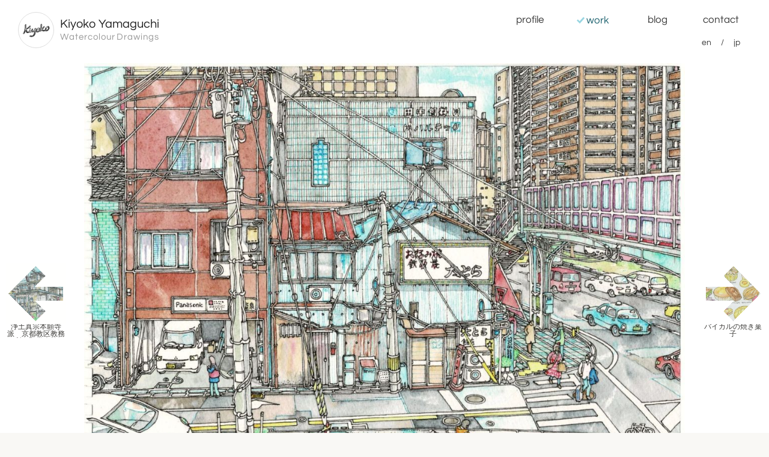

--- FILE ---
content_type: text/html; charset=UTF-8
request_url: https://kiyoko-yamaguchi.com/work/drawing-3623
body_size: 34166
content:
<!DOCTYPE html>
<html lang="ja">
<head>
<title>醒ヶ井通り  /  山口潔子アートワークス</title>
<meta charset="UTF-8" />
<meta http-equiv="X-UA-Compatible" content="IE=edge,chrome=1">
<meta name="viewport" content="width=device-width">
<meta property="og:title" content="醒ヶ井通り  /  山口潔子アートワークス">
<meta property="og:type" content="article">
<meta property="og:url" content="https://kiyoko-yamaguchi.com/work/drawing-3623">
<meta property="og:image" content="https://kiyoko-yamaguchi.com/wp-content/uploads/2024/03/20240309horikawaGojoS-720x498.jpg">
<meta property="og:site_name" content="山口潔子アートワークス">
<meta name="viewport" content="width=device-width">
<meta name="slurp" content="noydir" />
<link rel="alternate" hreflang="ja" href="https://kiyoko-yamaguchi.com/work/drawing-3623" />
<link rel="alternate" hreflang="en" href="https://kiyoko-yamaguchi.com/work/drawing-3623?lang=en" />
<meta name='robots' content='max-image-preview:large' />
	<style>img:is([sizes="auto" i], [sizes^="auto," i]) { contain-intrinsic-size: 3000px 1500px }</style>
	<link rel='dns-prefetch' href='//stats.wp.com' />
<script type="text/javascript">
/* <![CDATA[ */
window._wpemojiSettings = {"baseUrl":"https:\/\/s.w.org\/images\/core\/emoji\/16.0.1\/72x72\/","ext":".png","svgUrl":"https:\/\/s.w.org\/images\/core\/emoji\/16.0.1\/svg\/","svgExt":".svg","source":{"concatemoji":"https:\/\/kiyoko-yamaguchi.com\/wp-includes\/js\/wp-emoji-release.min.js?ver=6.8.3"}};
/*! This file is auto-generated */
!function(s,n){var o,i,e;function c(e){try{var t={supportTests:e,timestamp:(new Date).valueOf()};sessionStorage.setItem(o,JSON.stringify(t))}catch(e){}}function p(e,t,n){e.clearRect(0,0,e.canvas.width,e.canvas.height),e.fillText(t,0,0);var t=new Uint32Array(e.getImageData(0,0,e.canvas.width,e.canvas.height).data),a=(e.clearRect(0,0,e.canvas.width,e.canvas.height),e.fillText(n,0,0),new Uint32Array(e.getImageData(0,0,e.canvas.width,e.canvas.height).data));return t.every(function(e,t){return e===a[t]})}function u(e,t){e.clearRect(0,0,e.canvas.width,e.canvas.height),e.fillText(t,0,0);for(var n=e.getImageData(16,16,1,1),a=0;a<n.data.length;a++)if(0!==n.data[a])return!1;return!0}function f(e,t,n,a){switch(t){case"flag":return n(e,"\ud83c\udff3\ufe0f\u200d\u26a7\ufe0f","\ud83c\udff3\ufe0f\u200b\u26a7\ufe0f")?!1:!n(e,"\ud83c\udde8\ud83c\uddf6","\ud83c\udde8\u200b\ud83c\uddf6")&&!n(e,"\ud83c\udff4\udb40\udc67\udb40\udc62\udb40\udc65\udb40\udc6e\udb40\udc67\udb40\udc7f","\ud83c\udff4\u200b\udb40\udc67\u200b\udb40\udc62\u200b\udb40\udc65\u200b\udb40\udc6e\u200b\udb40\udc67\u200b\udb40\udc7f");case"emoji":return!a(e,"\ud83e\udedf")}return!1}function g(e,t,n,a){var r="undefined"!=typeof WorkerGlobalScope&&self instanceof WorkerGlobalScope?new OffscreenCanvas(300,150):s.createElement("canvas"),o=r.getContext("2d",{willReadFrequently:!0}),i=(o.textBaseline="top",o.font="600 32px Arial",{});return e.forEach(function(e){i[e]=t(o,e,n,a)}),i}function t(e){var t=s.createElement("script");t.src=e,t.defer=!0,s.head.appendChild(t)}"undefined"!=typeof Promise&&(o="wpEmojiSettingsSupports",i=["flag","emoji"],n.supports={everything:!0,everythingExceptFlag:!0},e=new Promise(function(e){s.addEventListener("DOMContentLoaded",e,{once:!0})}),new Promise(function(t){var n=function(){try{var e=JSON.parse(sessionStorage.getItem(o));if("object"==typeof e&&"number"==typeof e.timestamp&&(new Date).valueOf()<e.timestamp+604800&&"object"==typeof e.supportTests)return e.supportTests}catch(e){}return null}();if(!n){if("undefined"!=typeof Worker&&"undefined"!=typeof OffscreenCanvas&&"undefined"!=typeof URL&&URL.createObjectURL&&"undefined"!=typeof Blob)try{var e="postMessage("+g.toString()+"("+[JSON.stringify(i),f.toString(),p.toString(),u.toString()].join(",")+"));",a=new Blob([e],{type:"text/javascript"}),r=new Worker(URL.createObjectURL(a),{name:"wpTestEmojiSupports"});return void(r.onmessage=function(e){c(n=e.data),r.terminate(),t(n)})}catch(e){}c(n=g(i,f,p,u))}t(n)}).then(function(e){for(var t in e)n.supports[t]=e[t],n.supports.everything=n.supports.everything&&n.supports[t],"flag"!==t&&(n.supports.everythingExceptFlag=n.supports.everythingExceptFlag&&n.supports[t]);n.supports.everythingExceptFlag=n.supports.everythingExceptFlag&&!n.supports.flag,n.DOMReady=!1,n.readyCallback=function(){n.DOMReady=!0}}).then(function(){return e}).then(function(){var e;n.supports.everything||(n.readyCallback(),(e=n.source||{}).concatemoji?t(e.concatemoji):e.wpemoji&&e.twemoji&&(t(e.twemoji),t(e.wpemoji)))}))}((window,document),window._wpemojiSettings);
/* ]]> */
</script>
<style id='wp-emoji-styles-inline-css' type='text/css'>

	img.wp-smiley, img.emoji {
		display: inline !important;
		border: none !important;
		box-shadow: none !important;
		height: 1em !important;
		width: 1em !important;
		margin: 0 0.07em !important;
		vertical-align: -0.1em !important;
		background: none !important;
		padding: 0 !important;
	}
</style>
<link rel='stylesheet' id='wp-block-library-css' href='https://kiyoko-yamaguchi.com/wp-includes/css/dist/block-library/style.min.css?ver=6.8.3' type='text/css' media='all' />
<style id='classic-theme-styles-inline-css' type='text/css'>
/*! This file is auto-generated */
.wp-block-button__link{color:#fff;background-color:#32373c;border-radius:9999px;box-shadow:none;text-decoration:none;padding:calc(.667em + 2px) calc(1.333em + 2px);font-size:1.125em}.wp-block-file__button{background:#32373c;color:#fff;text-decoration:none}
</style>
<style id='global-styles-inline-css' type='text/css'>
:root{--wp--preset--aspect-ratio--square: 1;--wp--preset--aspect-ratio--4-3: 4/3;--wp--preset--aspect-ratio--3-4: 3/4;--wp--preset--aspect-ratio--3-2: 3/2;--wp--preset--aspect-ratio--2-3: 2/3;--wp--preset--aspect-ratio--16-9: 16/9;--wp--preset--aspect-ratio--9-16: 9/16;--wp--preset--color--black: #000000;--wp--preset--color--cyan-bluish-gray: #abb8c3;--wp--preset--color--white: #ffffff;--wp--preset--color--pale-pink: #f78da7;--wp--preset--color--vivid-red: #cf2e2e;--wp--preset--color--luminous-vivid-orange: #ff6900;--wp--preset--color--luminous-vivid-amber: #fcb900;--wp--preset--color--light-green-cyan: #7bdcb5;--wp--preset--color--vivid-green-cyan: #00d084;--wp--preset--color--pale-cyan-blue: #8ed1fc;--wp--preset--color--vivid-cyan-blue: #0693e3;--wp--preset--color--vivid-purple: #9b51e0;--wp--preset--gradient--vivid-cyan-blue-to-vivid-purple: linear-gradient(135deg,rgba(6,147,227,1) 0%,rgb(155,81,224) 100%);--wp--preset--gradient--light-green-cyan-to-vivid-green-cyan: linear-gradient(135deg,rgb(122,220,180) 0%,rgb(0,208,130) 100%);--wp--preset--gradient--luminous-vivid-amber-to-luminous-vivid-orange: linear-gradient(135deg,rgba(252,185,0,1) 0%,rgba(255,105,0,1) 100%);--wp--preset--gradient--luminous-vivid-orange-to-vivid-red: linear-gradient(135deg,rgba(255,105,0,1) 0%,rgb(207,46,46) 100%);--wp--preset--gradient--very-light-gray-to-cyan-bluish-gray: linear-gradient(135deg,rgb(238,238,238) 0%,rgb(169,184,195) 100%);--wp--preset--gradient--cool-to-warm-spectrum: linear-gradient(135deg,rgb(74,234,220) 0%,rgb(151,120,209) 20%,rgb(207,42,186) 40%,rgb(238,44,130) 60%,rgb(251,105,98) 80%,rgb(254,248,76) 100%);--wp--preset--gradient--blush-light-purple: linear-gradient(135deg,rgb(255,206,236) 0%,rgb(152,150,240) 100%);--wp--preset--gradient--blush-bordeaux: linear-gradient(135deg,rgb(254,205,165) 0%,rgb(254,45,45) 50%,rgb(107,0,62) 100%);--wp--preset--gradient--luminous-dusk: linear-gradient(135deg,rgb(255,203,112) 0%,rgb(199,81,192) 50%,rgb(65,88,208) 100%);--wp--preset--gradient--pale-ocean: linear-gradient(135deg,rgb(255,245,203) 0%,rgb(182,227,212) 50%,rgb(51,167,181) 100%);--wp--preset--gradient--electric-grass: linear-gradient(135deg,rgb(202,248,128) 0%,rgb(113,206,126) 100%);--wp--preset--gradient--midnight: linear-gradient(135deg,rgb(2,3,129) 0%,rgb(40,116,252) 100%);--wp--preset--font-size--small: 13px;--wp--preset--font-size--medium: 20px;--wp--preset--font-size--large: 36px;--wp--preset--font-size--x-large: 42px;--wp--preset--spacing--20: 0.44rem;--wp--preset--spacing--30: 0.67rem;--wp--preset--spacing--40: 1rem;--wp--preset--spacing--50: 1.5rem;--wp--preset--spacing--60: 2.25rem;--wp--preset--spacing--70: 3.38rem;--wp--preset--spacing--80: 5.06rem;--wp--preset--shadow--natural: 6px 6px 9px rgba(0, 0, 0, 0.2);--wp--preset--shadow--deep: 12px 12px 50px rgba(0, 0, 0, 0.4);--wp--preset--shadow--sharp: 6px 6px 0px rgba(0, 0, 0, 0.2);--wp--preset--shadow--outlined: 6px 6px 0px -3px rgba(255, 255, 255, 1), 6px 6px rgba(0, 0, 0, 1);--wp--preset--shadow--crisp: 6px 6px 0px rgba(0, 0, 0, 1);}:where(.is-layout-flex){gap: 0.5em;}:where(.is-layout-grid){gap: 0.5em;}body .is-layout-flex{display: flex;}.is-layout-flex{flex-wrap: wrap;align-items: center;}.is-layout-flex > :is(*, div){margin: 0;}body .is-layout-grid{display: grid;}.is-layout-grid > :is(*, div){margin: 0;}:where(.wp-block-columns.is-layout-flex){gap: 2em;}:where(.wp-block-columns.is-layout-grid){gap: 2em;}:where(.wp-block-post-template.is-layout-flex){gap: 1.25em;}:where(.wp-block-post-template.is-layout-grid){gap: 1.25em;}.has-black-color{color: var(--wp--preset--color--black) !important;}.has-cyan-bluish-gray-color{color: var(--wp--preset--color--cyan-bluish-gray) !important;}.has-white-color{color: var(--wp--preset--color--white) !important;}.has-pale-pink-color{color: var(--wp--preset--color--pale-pink) !important;}.has-vivid-red-color{color: var(--wp--preset--color--vivid-red) !important;}.has-luminous-vivid-orange-color{color: var(--wp--preset--color--luminous-vivid-orange) !important;}.has-luminous-vivid-amber-color{color: var(--wp--preset--color--luminous-vivid-amber) !important;}.has-light-green-cyan-color{color: var(--wp--preset--color--light-green-cyan) !important;}.has-vivid-green-cyan-color{color: var(--wp--preset--color--vivid-green-cyan) !important;}.has-pale-cyan-blue-color{color: var(--wp--preset--color--pale-cyan-blue) !important;}.has-vivid-cyan-blue-color{color: var(--wp--preset--color--vivid-cyan-blue) !important;}.has-vivid-purple-color{color: var(--wp--preset--color--vivid-purple) !important;}.has-black-background-color{background-color: var(--wp--preset--color--black) !important;}.has-cyan-bluish-gray-background-color{background-color: var(--wp--preset--color--cyan-bluish-gray) !important;}.has-white-background-color{background-color: var(--wp--preset--color--white) !important;}.has-pale-pink-background-color{background-color: var(--wp--preset--color--pale-pink) !important;}.has-vivid-red-background-color{background-color: var(--wp--preset--color--vivid-red) !important;}.has-luminous-vivid-orange-background-color{background-color: var(--wp--preset--color--luminous-vivid-orange) !important;}.has-luminous-vivid-amber-background-color{background-color: var(--wp--preset--color--luminous-vivid-amber) !important;}.has-light-green-cyan-background-color{background-color: var(--wp--preset--color--light-green-cyan) !important;}.has-vivid-green-cyan-background-color{background-color: var(--wp--preset--color--vivid-green-cyan) !important;}.has-pale-cyan-blue-background-color{background-color: var(--wp--preset--color--pale-cyan-blue) !important;}.has-vivid-cyan-blue-background-color{background-color: var(--wp--preset--color--vivid-cyan-blue) !important;}.has-vivid-purple-background-color{background-color: var(--wp--preset--color--vivid-purple) !important;}.has-black-border-color{border-color: var(--wp--preset--color--black) !important;}.has-cyan-bluish-gray-border-color{border-color: var(--wp--preset--color--cyan-bluish-gray) !important;}.has-white-border-color{border-color: var(--wp--preset--color--white) !important;}.has-pale-pink-border-color{border-color: var(--wp--preset--color--pale-pink) !important;}.has-vivid-red-border-color{border-color: var(--wp--preset--color--vivid-red) !important;}.has-luminous-vivid-orange-border-color{border-color: var(--wp--preset--color--luminous-vivid-orange) !important;}.has-luminous-vivid-amber-border-color{border-color: var(--wp--preset--color--luminous-vivid-amber) !important;}.has-light-green-cyan-border-color{border-color: var(--wp--preset--color--light-green-cyan) !important;}.has-vivid-green-cyan-border-color{border-color: var(--wp--preset--color--vivid-green-cyan) !important;}.has-pale-cyan-blue-border-color{border-color: var(--wp--preset--color--pale-cyan-blue) !important;}.has-vivid-cyan-blue-border-color{border-color: var(--wp--preset--color--vivid-cyan-blue) !important;}.has-vivid-purple-border-color{border-color: var(--wp--preset--color--vivid-purple) !important;}.has-vivid-cyan-blue-to-vivid-purple-gradient-background{background: var(--wp--preset--gradient--vivid-cyan-blue-to-vivid-purple) !important;}.has-light-green-cyan-to-vivid-green-cyan-gradient-background{background: var(--wp--preset--gradient--light-green-cyan-to-vivid-green-cyan) !important;}.has-luminous-vivid-amber-to-luminous-vivid-orange-gradient-background{background: var(--wp--preset--gradient--luminous-vivid-amber-to-luminous-vivid-orange) !important;}.has-luminous-vivid-orange-to-vivid-red-gradient-background{background: var(--wp--preset--gradient--luminous-vivid-orange-to-vivid-red) !important;}.has-very-light-gray-to-cyan-bluish-gray-gradient-background{background: var(--wp--preset--gradient--very-light-gray-to-cyan-bluish-gray) !important;}.has-cool-to-warm-spectrum-gradient-background{background: var(--wp--preset--gradient--cool-to-warm-spectrum) !important;}.has-blush-light-purple-gradient-background{background: var(--wp--preset--gradient--blush-light-purple) !important;}.has-blush-bordeaux-gradient-background{background: var(--wp--preset--gradient--blush-bordeaux) !important;}.has-luminous-dusk-gradient-background{background: var(--wp--preset--gradient--luminous-dusk) !important;}.has-pale-ocean-gradient-background{background: var(--wp--preset--gradient--pale-ocean) !important;}.has-electric-grass-gradient-background{background: var(--wp--preset--gradient--electric-grass) !important;}.has-midnight-gradient-background{background: var(--wp--preset--gradient--midnight) !important;}.has-small-font-size{font-size: var(--wp--preset--font-size--small) !important;}.has-medium-font-size{font-size: var(--wp--preset--font-size--medium) !important;}.has-large-font-size{font-size: var(--wp--preset--font-size--large) !important;}.has-x-large-font-size{font-size: var(--wp--preset--font-size--x-large) !important;}
:where(.wp-block-post-template.is-layout-flex){gap: 1.25em;}:where(.wp-block-post-template.is-layout-grid){gap: 1.25em;}
:where(.wp-block-columns.is-layout-flex){gap: 2em;}:where(.wp-block-columns.is-layout-grid){gap: 2em;}
:root :where(.wp-block-pullquote){font-size: 1.5em;line-height: 1.6;}
</style>
<link rel='stylesheet' id='contact-form-7-css' href='https://kiyoko-yamaguchi.com/wp-content/plugins/contact-form-7/includes/css/styles.css?ver=6.1.4' type='text/css' media='all' />
<script type="text/javascript" src="https://kiyoko-yamaguchi.com/wp-includes/js/jquery/jquery.min.js?ver=3.7.1" id="jquery-core-js"></script>
<script type="text/javascript" src="https://kiyoko-yamaguchi.com/wp-includes/js/jquery/jquery-migrate.min.js?ver=3.4.1" id="jquery-migrate-js"></script>
<script type="text/javascript" src="https://kiyoko-yamaguchi.com/wp-content/themes/portfolio/js/jquery.touchSwipe.js?ver=6.8.3" id="touchSwipe-js"></script>
<script type="text/javascript" src="https://kiyoko-yamaguchi.com/wp-content/themes/portfolio/js/jquery.imagelightbox.js?ver=6.8.3" id="imagelightbox-js"></script>
<script type="text/javascript" src="https://kiyoko-yamaguchi.com/wp-content/themes/portfolio/js/jquery.shuffle.js?ver=6.8.3" id="shuffle-js"></script>
<script type="text/javascript" src="https://kiyoko-yamaguchi.com/wp-content/themes/portfolio/js/jquery.selectbox.js?ver=6.8.3" id="selectbox-js"></script>
<script type="text/javascript" src="https://kiyoko-yamaguchi.com/wp-content/themes/portfolio/js/jquery.collagePlus.js?ver=6.8.3" id="collage-js"></script>
<link rel="https://api.w.org/" href="https://kiyoko-yamaguchi.com/wp-json/" /><link rel="alternate" title="oEmbed (JSON)" type="application/json+oembed" href="https://kiyoko-yamaguchi.com/wp-json/oembed/1.0/embed?url=https%3A%2F%2Fkiyoko-yamaguchi.com%2Fwork%2Fdrawing-3623" />
<link rel="alternate" title="oEmbed (XML)" type="text/xml+oembed" href="https://kiyoko-yamaguchi.com/wp-json/oembed/1.0/embed?url=https%3A%2F%2Fkiyoko-yamaguchi.com%2Fwork%2Fdrawing-3623&#038;format=xml" />
	<style>img#wpstats{display:none}</style>
		<link rel="stylesheet" href="https://kiyoko-yamaguchi.com/wp-content/themes/portfolio/font/fontello.css" />
<link rel="stylesheet" href="https://kiyoko-yamaguchi.com/wp-content/themes/portfolio/style.css"/>
<link rel="shortcut icon" href="https://kiyoko-yamaguchi.com/wp-content/themes/portfolio/images/favicon.ico">
<!--[if lt IE 9]><script type="text/javascript">document.createElement('main'); document.createElement('header'); document.createElement('footer'); document.createElement('nav'); document.createElement('article'); document.createElement('section'); document.createElement('aside');</script><![endif]-->
</head>
<body class="wp-singular work-template-default single single-work postid-3623 wp-theme-portfolio">
<script type="text/javascript" charset="utf-8">
jQuery( function( $ ) {

	/* FIXED TOP MENU */
	var topnav = $('#site-header').find( 'nav' );
	/* TOGGLE DROPDOWN MENU */
	$( 'a#toggle-menu' ).click( function(e) {
		e.preventDefault();
		if( topnav.hasClass('open') ){
			topnav.slideUp( '200', function(){
				$( this ).removeClass( 'open' ).show();
			});
		} else {
			topnav.hide().addClass( 'open' ).slideDown( '200' );
			var startpos = $(window).scrollTop();
			$(window).on( 'scroll ', function() { 
				var nowpos = startpos - $(window).scrollTop();
				if ( nowpos > 50 || nowpos < -50 ){
					topnav.slideUp( '200', function(){
						$( this ).removeClass( 'open' ).show();
					});
					$(window).off( 'scroll' );
				}
			});
		};
	});

	//Check hash if user navigates back/forward or reload
	$(window).on('load hashchange', function(e) {
		if (e.preventDefault) {  
			e.preventDefault();  
		} else { 
			e.returnValue = false;  
		} 
		var hash = window.location.hash.substr(1);
		if ( hash.length && hash !== current_hash ) {
			$( 'a[href$="'+ hash +'"]').first().trigger( 'click' );
		} else if ( !hash.length && $( '#imagelightbox' ).is( ':visible' ) ) { 
			$( '#imagelightbox' ).remove();
			onEndFnc();
		}
	});

	/* LIGHT BOX */
	var lb_overlay = $( '<div id="lb_ov" class="modal-overlay"><div id="lb_ld" class="modal-loading"><span></span></div></div>' ).appendTo( 'body' ),
		lb_closebtn = $( '<div id="lb_cl" class="modal-close"><i class="icon-cancel"></i></div>' ).appendTo( 'body' ),
		lb_caption = $( '<div id="lb_cp" class="modal-caption"></div>' ).appendTo( 'body' ),
		base_title = document.title,
		current_hash = false;

	var onStartFnc = function() {
			lb_overlay.fadeIn( 200 ); 
			lb_closebtn.fadeIn( 200 ); 
		},
		onLoadStartFnc = function() {
		},
		onLoadEndFnc = function() {
			var src = $( '#imagelightbox' ).attr( 'src' ),
				buttonTitle = $( 'a[href="' + src + '"]' ).attr( 'title' ),
				description = '';
			if( !buttonTitle ) buttonTitle = document.title;
			description = '<a href="http://pinterest.com/pin/create/button/?url=' +
			encodeURIComponent( 'http://' + location.hostname + location.pathname ) +
			'&media='+encodeURIComponent( src )+
			'&description='+ document.title +'" class="pin-it-button" count-layout="horizontal" target="_blank" rel="nofollow">'+
			'<i class="icon-pinterest"></i></a> '+
			'<span>'+ buttonTitle +'</span>';
			if( description.length > 0 ) lb_caption.html( description ).fadeIn( 200 );
			if (lb_overlay.is(":hidden")) lb_overlay.show(); 
			if (lb_closebtn.is(":hidden")) lb_closebtn.show();
			$('body').addClass('no-scroll'); 
		},
		hashOn = function() {
			window.location.hash = current_hash = $( '#imagelightbox' ).attr( 'src' ).split('/').pop();
		},
		onEndFnc = function() {
			current_hash = false; 
			lb_caption.html( '' ).fadeOut( 200 );
			lb_overlay.fadeOut( 200 ); 
			lb_closebtn.fadeOut( 200 ); 
			$('body').removeClass('no-scroll'); 
		},
		hashOff = function() {
			if ( 'pushState' in history ) history.pushState( '', document.title, window.location.pathname + window.location.search );
			else window.location.hash = '';
		}, 
		instance = {
			captionHeight:30, onLoadStart: function() { onLoadStartFnc(); }, onLoadEnd: function() { onLoadEndFnc(); hashOn(); }, onStart: function() { onStartFnc(); }, onEnd: function() { onEndFnc(); hashOff(); }
		};

	var lbox_arr = [];
	$( 'a.lightbox[data-group]' ).each(function(){
		lbox_arr.push( $(this).attr( 'data-group') );
	});
	if ( lbox_arr.length !== 0 ){
		lbox_arr = $.unique( lbox_arr );
		for( i = 0; i < lbox_arr.length; i++ ){
			$( 'a[data-group="' + lbox_arr[ i ] + '"]').imageLightbox( instance );
		}
	}
	$( 'a.lightbox:not([data-group])' ).imageLightbox( instance );

	function collage() {
		$( 'ul.gallery-items' ).each( function(){
			$(this).collagePlus( { 'targetHeight' : 360,'fadeSpeed' : 1000, 'lastMinLength' : 1, 'lastMinWidth' : 479 } );
		});
	};
	collage();

	var resizeTimer = false, 
		current_w = $(window).width();
	$(window).on( 'resize', function(){
		if ( current_w == $(window).width() ) return; //ウインドウ幅変更なし時キャンセル（スマホ）
		if ( resizeTimer ) clearTimeout(resizeTimer);
		resizeTimer = setTimeout(collage, 200);
	});


	// $( '#footer-menu' ).shuffle({ itemSelector: 'li', speed: 300 });

});
</script>
<header id="site-header">
	<div class="container">
		<h1 id="logo">
			<a href="https://kiyoko-yamaguchi.com/" title="トップページに戻ります"><div class="image"></div><div class="title"><strong>Kiyoko Yamaguchi</strong><span>Watercolour Drawings</span></div></a> 
		</h1>
		<nav id="site-navi">
			<ul>
				<li class="navi navi-profile"><a href="https://kiyoko-yamaguchi.com/profile" title="紹介">profile</a></li>
				<li class="navi navi-work selected"><a href="https://kiyoko-yamaguchi.com/work" title="作品集">work</a></li>
				<li class="navi navi-blog"><a href="https://kiyoko-yamaguchi.com/blog" title="ブログ＆ニュース">blog</a></li>
				<li class="navi navi-contact"><a href="https://kiyoko-yamaguchi.com/contact" title="お問合せ">contact</a></li>
			</ul>
		</nav>
		<a id="toggle-menu" href="#"><span class="bar-1"></span><span class="bar-2"></span><span class="bar-3"></span></a>
		<div id="lang-switch">
			<p class="navi"><a href="https://kiyoko-yamaguchi.com/work/drawing-3623?lang=en">en</a></p><p class="navi"><a href="https://kiyoko-yamaguchi.com/work/drawing-3623">jp</a></p>
		</div>
	</div>
</header>
<main id="main">
<script type="text/javascript">
jQuery( function( $ ) {

	swipePagelink( '#item-wrapper' );
	function swipePagelink( the_item ){
		var the_item = $( the_item ),
			linknext = the_item.find( 'a.post-link.next' ),
			linkprev = the_item.find( 'a.post-link.prev' ),
			threshold = 100,
			swipeOptions = {
				triggerOnTouchEnd: true,
				swipeStatus: swipeStatus,
				threshold: threshold,
				allowPageScroll: 'vertical'
			};

		linknext.click( function(){
			the_item.parent().fadeTo( 300,0, function(){ window.location = linknext.attr( 'href' ) } );
			scroll_item( 600, 400 );
			return false;
		});
		linkprev.click( function(){
			scroll_item( -600, 400 );
			the_item.parent().fadeTo( 300,0, function(){ window.location = linkprev.attr( 'href' ) } );
			return false;
		});

		the_item.swipe( swipeOptions );
		function swipeStatus(event, phase, direction, distance) {
			//If we are moving before swipe, and we are going L or R in X mode, or U or D in Y mode then drag.
			if ( phase == "move" && direction == "left" && linknext.length ) {
				scroll_item( distance, 0);
				if ( distance > threshold ){
					threshold = 9999;
					the_item.fadeTo( 300,0, function(){ window.location = linknext.attr( 'href' ); });
				}
			} else if ( phase == "move" && direction == "right" && linkprev.length ) {
				scroll_item( -1 * distance, 0);
				if ( distance > threshold ){
					threshold = 9999;
					the_item.fadeTo( 300,0, function(){ window.location = linkprev.attr( 'href' ); });
				}
			} else if ( phase == "end" && direction == "left" && linknext.length ) {
				window.location = linknext.attr( 'href' );
			} else if ( phase == "end" && direction == "right" && linkprev.length ) {
				window.location = linkprev.attr( 'href' );
			} else { // phase == "cancel"
				scroll_item(0, 500);
			}
		}
		function scroll_item(distance, duration) {
			the_item.css( "transition-duration", (duration / 1000).toFixed(1) + "s" );
			//inverse the number we set in the css
			var value = (distance < 0 ? "" : "-") + Math.abs(distance).toString();
			the_item.css("transform", "translate(" + value + "px,0)");
		}
	}

});
</script>
<section id="item-3623" class="work">
<div id="item-wrapper">
	<div id="the-item">
		<div class="image horizontal">
			<img src="https://kiyoko-yamaguchi.com/wp-content/uploads/2024/03/20240309horikawaGojoS.jpg" alt="醒ヶ井通り" width="1200" height="830"/>
		</div>
		<div class="caption">
			<h1 class="title">醒ヶ井通り</h1>
			<p class="material">紙に水彩 / 22.9 × 30.5 (cm) / 2024-03-07</p>
			<p class="desc">京都一大きい（と思う）堀川五条交差点近く。Panasonic電材野添電機、Beauty Salon紫泉、お好み焼き鉄板焼き大とら、田中飼料、（株）ハルテック。たしか『京都の平熱』にも出てきていた醒ヶ井通り。滋賀の醒ヶ井（高1遠足が養鱒場だった）とも関係あるのかな</p>
		</div>
	</div>
	<div class="swipe prev">
		<a class="post-link prev" href="https://kiyoko-yamaguchi.com/work/drawing-3630" title="浄土真宗本願寺派　京都教区教務所　顕道会館" data-target="item-3630" >
		<img width="180" height="180" src="https://kiyoko-yamaguchi.com/wp-content/uploads/2024/03/69480d7199d80b89d2de00aca5675683-180x180.jpg" class="thumbnail wp-post-image" alt="浄土真宗本願寺派　京都教区教務所　顕道会館" decoding="async" /><span class="title">浄土真宗本願寺派　京都教区教務所　顕道会館</span>
		</a>
	</div>
	<div class="swipe next">
		<a class="post-link next" href="https://kiyoko-yamaguchi.com/work/drawing-3618" title="バイカルの焼き菓子" data-target="item-3618">
		<img width="180" height="180" src="https://kiyoko-yamaguchi.com/wp-content/uploads/2024/02/20240227BAIKAL-cakesM-180x180.jpg" class="thumbnail wp-post-image" alt="バイカルの焼き菓子" decoding="async" /><span class="title">バイカルの焼き菓子</span>
		</a>
	</div>
</div><!--#item-wrapper-->
	<ul class="social-buttons">
		<li class="button-pinterest"><a href="http://pinterest.com/pin/create/button/?url=https%3A%2F%2Fkiyoko-yamaguchi.com%2F%3Fp%3D3623&media=https://kiyoko-yamaguchi.com/wp-content/uploads/2024/03/20240309horikawaGojoS.jpg&description=%E9%86%92%E3%83%B6%E4%BA%95%E9%80%9A%E3%82%8A++%2F++%E5%B1%B1%E5%8F%A3%E6%BD%94%E5%AD%90%E3%82%A2%E3%83%BC%E3%83%88%E3%83%AF%E3%83%BC%E3%82%AF%E3%82%B9" title="pin this!" target="_blank" rel="nofollow"><i class="icon-pinterest"></i></a></li>
		<li class="button-twitter"><a href="http://twitter.com/share?url=https%3A%2F%2Fkiyoko-yamaguchi.com%2F%3Fp%3D3623&text=%E9%86%92%E3%83%B6%E4%BA%95%E9%80%9A%E3%82%8A++%2F++%E5%B1%B1%E5%8F%A3%E6%BD%94%E5%AD%90%E3%82%A2%E3%83%BC%E3%83%88%E3%83%AF%E3%83%BC%E3%82%AF%E3%82%B9" title="このエントリーをつぶやく" target="_blank" rel="nofollow"><i class="icon-twitter"></i></a></li>
		<li class="button-facebook"><a href="http://www.facebook.com/sharer.php?u=https%3A%2F%2Fkiyoko-yamaguchi.com%2F%3Fp%3D3623" title="このエントリーをFACEBOOKでシェアする" target="_blank" rel="nofollow"><i class="icon-facebook"></i></a></li>
		<li class="button-gplus"><a href="https://plusone.google.com/_/+1/confirm?hl=ja&url=https%3A%2F%2Fkiyoko-yamaguchi.com%2F%3Fp%3D3623" title="このエントリーをgoogle+でシェアする" target="_blank" rel="nofollow"><i class="icon-gplus"></i></a></li>
		<li class="button-hatebu"><a href="http://b.hatena.ne.jp/add?mode=confirm&url=https%3A%2F%2Fkiyoko-yamaguchi.com%2F%3Fp%3D3623&title=%E9%86%92%E3%83%B6%E4%BA%95%E9%80%9A%E3%82%8A++%2F++%E5%B1%B1%E5%8F%A3%E6%BD%94%E5%AD%90%E3%82%A2%E3%83%BC%E3%83%88%E3%83%AF%E3%83%BC%E3%82%AF%E3%82%B9" title="このエントリーをはてなブックマークする" target="_blank" rel="nofollow"><i class="icon-hatebu"></i></a></li>
		<li class="button-line"><a href="http://line.naver.jp/R/msg/text/?%E9%86%92%E3%83%B6%E4%BA%95%E9%80%9A%E3%82%8A++%2F++%E5%B1%B1%E5%8F%A3%E6%BD%94%E5%AD%90%E3%82%A2%E3%83%BC%E3%83%88%E3%83%AF%E3%83%BC%E3%82%AF%E3%82%B9%0D%0Ahttps%3A%2F%2Fkiyoko-yamaguchi.com%2F%3Fp%3D3623" title="このエントリーをLINEで送る" target="_blank" rel="nofollow"><i class="icon-line"></i></a></li>
	</ul>
</section>
 
</main>
<footer id="site-footer">
	<div class="container">
		<ul id="footer-menu">
			<li id="footer-pagenavi" class="">
				<h2 class="title">site navigation</h2>
				<ul class="menu-content">
					<li><a href="https://kiyoko-yamaguchi.com/">トップページ</a></li>
					<li><a href="https://kiyoko-yamaguchi.com/profile">紹介</a></li>
					<li><a href="https://kiyoko-yamaguchi.com/profile/biography">略歴</a></li>
					<li><a href="https://kiyoko-yamaguchi.com/work">作品集</a></li>
					<li><a href="https://kiyoko-yamaguchi.com/profile/products">プロダクト・挿絵イラスト</a></li>
					<li><a href="https://kiyoko-yamaguchi.com/profile/press">メディア＆プレス</a></li>
					<li><a href="https://kiyoko-yamaguchi.com/blog">ブログ＆ニュース</a></li>
					<li><a href="https://kiyoko-yamaguchi.com/contact">お問合せ</a></li>
				</ul>
			</li>
			<li id="footer-postnavi" class="">
				<h2 class="title">blog &#038; news</h2>
				<ul class="menu-content">
					<li><a href="https://kiyoko-yamaguchi.com/blog/post-4174">under repair</a></li>
				</ul>
			</li>
			<li id="footer-info" class="">
				<h2 class="title">information</h2>
				<div class="menu-content">
					<p style="margin-bottom:6px;" ><b>Kiyoko Yamaguchi Artwork</b></p>
					<p>Watercolour illustrations and architectural drawings by order</p>
					<button style="margin-top:10px; padding:20px 10px; font-size:1.2em; width:100%;" type="button" onclick="location.href='https://kiyoko-yamaguchi.com/contact'"><i class="icon-contact"></i>contact</button>
				</div>
			</li>
			<!-- <li id="footer-calendar" class="">
				<h2 class="title">schedule</h2>
				<div id="biz_calendar" class="menu-content"></div>
			</li> -->
		</ul><!-- #sidebar end -->
		<div class="copyright">
			<a id="footer-title" href="https://kiyoko-yamaguchi.com"><span class="title roman">山口潔子アートワークス</span></a>
			<p>&copy; 2025 https://kiyoko-yamaguchi.com, All rights Reserved. </p>
		</div>
	</div>
</footer>
<script>(function(i,s,o,g,r,a,m){i['GoogleAnalyticsObject']=r;i[r]=i[r]||function(){ (i[r].q=i[r].q||[]).push(arguments)},i[r].l=1*new Date();a=s.createElement(o), m=s.getElementsByTagName(o)[0];a.async=1;a.src=g;m.parentNode.insertBefore(a,m) })(window,document,'script','//www.google-analytics.com/analytics.js','ga'); ga('create', 'UA-67859720-1', 'auto');  ga('send', 'pageview'); </script>
<script type="speculationrules">
{"prefetch":[{"source":"document","where":{"and":[{"href_matches":"\/*"},{"not":{"href_matches":["\/wp-*.php","\/wp-admin\/*","\/wp-content\/uploads\/*","\/wp-content\/*","\/wp-content\/plugins\/*","\/wp-content\/themes\/portfolio\/*","\/*\\?(.+)"]}},{"not":{"selector_matches":"a[rel~=\"nofollow\"]"}},{"not":{"selector_matches":".no-prefetch, .no-prefetch a"}}]},"eagerness":"conservative"}]}
</script>
<script type="text/javascript" src="https://kiyoko-yamaguchi.com/wp-includes/js/dist/hooks.min.js?ver=4d63a3d491d11ffd8ac6" id="wp-hooks-js"></script>
<script type="text/javascript" src="https://kiyoko-yamaguchi.com/wp-includes/js/dist/i18n.min.js?ver=5e580eb46a90c2b997e6" id="wp-i18n-js"></script>
<script type="text/javascript" id="wp-i18n-js-after">
/* <![CDATA[ */
wp.i18n.setLocaleData( { 'text direction\u0004ltr': [ 'ltr' ] } );
/* ]]> */
</script>
<script type="text/javascript" src="https://kiyoko-yamaguchi.com/wp-content/plugins/contact-form-7/includes/swv/js/index.js?ver=6.1.4" id="swv-js"></script>
<script type="text/javascript" id="contact-form-7-js-translations">
/* <![CDATA[ */
( function( domain, translations ) {
	var localeData = translations.locale_data[ domain ] || translations.locale_data.messages;
	localeData[""].domain = domain;
	wp.i18n.setLocaleData( localeData, domain );
} )( "contact-form-7", {"translation-revision-date":"2025-11-30 08:12:23+0000","generator":"GlotPress\/4.0.3","domain":"messages","locale_data":{"messages":{"":{"domain":"messages","plural-forms":"nplurals=1; plural=0;","lang":"ja_JP"},"This contact form is placed in the wrong place.":["\u3053\u306e\u30b3\u30f3\u30bf\u30af\u30c8\u30d5\u30a9\u30fc\u30e0\u306f\u9593\u9055\u3063\u305f\u4f4d\u7f6e\u306b\u7f6e\u304b\u308c\u3066\u3044\u307e\u3059\u3002"],"Error:":["\u30a8\u30e9\u30fc:"]}},"comment":{"reference":"includes\/js\/index.js"}} );
/* ]]> */
</script>
<script type="text/javascript" id="contact-form-7-js-before">
/* <![CDATA[ */
var wpcf7 = {
    "api": {
        "root": "https:\/\/kiyoko-yamaguchi.com\/wp-json\/",
        "namespace": "contact-form-7\/v1"
    }
};
/* ]]> */
</script>
<script type="text/javascript" src="https://kiyoko-yamaguchi.com/wp-content/plugins/contact-form-7/includes/js/index.js?ver=6.1.4" id="contact-form-7-js"></script>
<script type="text/javascript" id="jetpack-stats-js-before">
/* <![CDATA[ */
_stq = window._stq || [];
_stq.push([ "view", JSON.parse("{\"v\":\"ext\",\"blog\":\"83224028\",\"post\":\"3623\",\"tz\":\"9\",\"srv\":\"kiyoko-yamaguchi.com\",\"j\":\"1:15.3.1\"}") ]);
_stq.push([ "clickTrackerInit", "83224028", "3623" ]);
/* ]]> */
</script>
<script type="text/javascript" src="https://stats.wp.com/e-202551.js" id="jetpack-stats-js" defer="defer" data-wp-strategy="defer"></script>
</body>
</html>


--- FILE ---
content_type: text/css
request_url: https://kiyoko-yamaguchi.com/wp-content/themes/portfolio/font/fontello.css
body_size: 3567
content:
@font-face {
  font-family: 'fontello';
  src: url('fontello.eot?78055565');
  src: url('fontello.eot?78055565#iefix') format('embedded-opentype'),
       url('fontello.woff?78055565') format('woff'),
       url('fontello.ttf?78055565') format('truetype'),
       url('fontello.svg?78055565#fontello') format('svg');
  font-weight: normal;
  font-style: normal;
}
/* Chrome hack: SVG is rendered more smooth in Windozze. 100% magic, uncomment if you need it. */
/* Note, that will break hinting! In other OS-es font will be not as sharp as it could be */
/*
@media screen and (-webkit-min-device-pixel-ratio:0) {
  @font-face {
    font-family: 'fontello';
    src: url('fontello.svg?78055565#fontello') format('svg');
  }
}
*/
 
 [class^="icon-"]:before, [class*=" icon-"]:before {
  font-family: "fontello";
  font-style: normal;
  font-weight: normal;
  speak: none;
 
  display: inline-block;
  text-decoration: inherit;
  width: 1em;
  margin-right: .2em;
  text-align: center;
  /* opacity: .8; */
 
  /* For safety - reset parent styles, that can break glyph codes*/
  font-variant: normal;
  text-transform: none;
     
  /* fix buttons height, for twitter bootstrap */
  line-height: 1em;
 
  /* Animation center compensation - margins should be symmetric */
  /* remove if not needed */
  margin-left: .2em;
 
  /* you can be more comfortable with increased icons size */
  /* font-size: 120%; */
 
  /* Uncomment for 3D effect */
  /* text-shadow: 1px 1px 1px rgba(127, 127, 127, 0.3); */
}
 
.icon-print:before { content: '\e800'; } /* '' */
.icon-ccw:before { content: '\e801'; } /* '' */
.icon-line:before { content: '\e802'; } /* '' */
.icon-pinterest:before { content: '\e803'; } /* '' */
.icon-contact:before { content: '\e804'; } /* '' */
.icon-info:before { content: '\e805'; } /* '' */
.icon-desktop:before { content: '\e806'; } /* '' */
.icon-picture:before { content: '\e807'; } /* '' */
.icon-profile:before { content: '\e808'; } /* '' */
.icon-home:before { content: '\e809'; } /* '' */
.icon-link:before { content: '\e80a'; } /* '' */
.icon-menu:before { content: '\e80b'; } /* '' */
.icon-blog:before { content: '\e80c'; } /* '' */
.icon-download:before { content: '\e80d'; } /* '' */
.icon-cancel:before { content: '\e80e'; } /* '' */
.icon-read:before { content: '\e811'; } /* '' */
.icon-up:before { content: '\e812'; } /* '' */
.icon-right:before { content: '\e813'; } /* '' */
.icon-down:before { content: '\e814'; } /* '' */
.icon-left:before { content: '\e815'; } /* '' */
.icon-comment:before { content: '\e816'; } /* '' */
.icon-zoom:before { content: '\e817'; } /* '' */
.icon-hatebu:before { content: '\e818'; } /* '' */
.icon-twitter:before { content: '\e81a'; } /* '' */
.icon-down-open:before { content: '\e81b'; } /* '' */
.icon-crown:before { content: '\e81c'; } /* '' */
.icon-clock:before { content: '\e81d'; } /* '' */
.icon-left-open:before { content: '\e81e'; } /* '' */
.icon-gplus:before { content: '\e820'; } /* '' */
.icon-facebook:before { content: '\e821'; } /* '' */
.icon-photo:before { content: '\e822'; } /* '' */
.icon-tag:before { content: '\e823'; } /* '' */
.icon-map:before { content: '\e824'; } /* '' */
.icon-privacy:before { content: '\e825'; } /* '' */
.icon-right-open:before { content: '\e826'; } /* '' */
.icon-up-open:before { content: '\e827'; } /* '' */
.icon-check:before { content: '\e830'; } /* '' */
.icon-phone:before { content: '\e834'; } /* '' */
.icon-mobile:before { content: '\e835'; } /* '' */
.icon-search:before { content: '\e83a'; } /* '' */

--- FILE ---
content_type: text/css
request_url: https://kiyoko-yamaguchi.com/wp-content/themes/portfolio/style.css
body_size: 60660
content:
@charset "UTF-8"; 
/*
Theme Name:kiyoko-yamaguchi
Theme URI:http://kiyoko-yamaguchi.com
Author:mizuho ogino
Author URI:http://web.contempo.jp
*/
@font-face { 
  font-family:'roman'; 
  src:url('font/questrial.eot'); 
  src:url('font/questrial.eot?#iefix') format('embedded-opentype'),
  url('font/questrial.woff') format('woff'),
  url('font/questrial.ttf') format('ttf'); 
  font-weight:normal;
  font-style:normal;
}


/* :::::::::::OVERAL SETUP ::::::::::: */
* { margin:0; padding:0; box-sizing:border-box; }
* html body { font-size:.74em; }
*:first-child+html body { font-size:.74em; }
html { height:100%; background-color:#f9f8f5; word-wrap:break-word; }
body { height:100%; position:relative; }
body, select, input, textarea { font-family:'roman', Verdana, '游ゴシック', 'YuGothic', 'ヒラギノ角ゴ ProN W3', 'Hiragino Kaku Gothic ProN', 'メイリオ', 'Meiryo', sans-serif; font-size:.9em; line-height:1.67em; background:transparent; color:#3e3d3a; }
a, a:visited, a:hover { color:inherit; }
a, a::before, a strong, input[type="submit"], button { font-style:normal; text-decoration:none; transition:0.3s ease-out; }
input[type="submit"], button { display:inline-block; vertical-align:middle; text-align:center; border:1px solid #ddd; background-color:#ddd; background-color:rgba(160,160,160,0.2); cursor:pointer; border-radius:2px; }
input[type="submit"]:hover, button:hover { background-color:#f3fdff; background-color:rgba(88,165,180,0.2); }
.hideKey { display:none; }
.note { font-size:.8em; }
#blocker { position:fixed; top:0; right:0; left:0; bottom:0; background-color:#f0f0f0; background:rgba(250, 250, 250, 0.7) url('images/ajax.gif') center center no-repeat; z-index:999; }
h1 { font-size:1.5em; }
h2 { font-size:1.4em; }
h3 { font-size:1.3em; }
h4 { font-size:1.2em; }
h5 { font-size:1.15em; }
h1, h2, h3, h4, h5, strong { -webkit-font-smoothing:antialiased; -moz-osx-font-smoothing:grayscale; letter-spacing:.015em; margin:0; padding:0; }
.editlink { text-align:right; padding:10px 0 0; clear:both; }
.editlink a:link, .editlink a:visited { background-color:#C06; padding:3px 5px; color:#fff; }
.editlink a:hover { background-color:#f06; color:#fff; }
#main { padding-top:105px; display:block; }
#main::after { content:''; display:block; height:0; visibility:hidden; overflow:hidden; clear:both; }
.container { margin:0 30px; }
h1.page-title { font-weight:normal; margin:55px auto 50px; text-align:center; font-size:2.8em; line-height:1em; display:block; transform:rotate(0deg); -webkit-transform:rotate(00deg); }


/* ::::::::::: HEADER ::::::::::: */
#site-header { position:fixed; top:0; left:0; right:0; padding:5px 0; margin:0; z-index:110; background-color:#fff; color:#404040; background-color:rgba(255,255,255,0.9); box-shadow:0 1px 2px 0px rgba(0, 0, 0, 0.11); }
#site-header::after { content:''; display:block; clear:both; visibility:hidden; overflow:hidden; }
body.admin-bar #site-header { top:32px; }
#site-navi a, #lang-switch a { font-weight:normal; -webkit-font-smoothing:antialiased; -moz-osx-font-smoothing:grayscale; }
#site-navi a:hover, #lang-switch a:hover { background-color:#f3fdff; background-color:rgba(88,165,180,0.2); border-radius:2px; }
#site-navi ul { float:right; display:block; padding:10px 0 5px; }
#site-navi ul li { width:auto; margin:0 0 0 6px; float:left; display:block; }
#site-navi .selected a { color:#226572; }
#site-navi .selected a::before { font-family:'fontello'; content:'\e830'; font-size:.9em; color:#97d5e1; display:inline; margin-right:3px; margin-left:-3px; }
#site-navi a { padding:10px 12px; font-size:17px; line-height:17px; font-weight:bold; min-width:100px; display:block; font-weight:normal; text-align:center; }
#site-navi .current-menu-item a { border-color:rgba(0,0,0,0.4); }
#lang-switch { clear:right; float:right; margin-right:10px; }
#lang-switch p { display:inline-block; line-height:1em; margin:0; padding:0; }
#lang-switch p a { display:inline-block; padding:6px 8px; }
#lang-switch p + p::before { display:inline-block; padding:4px 8px; content:'/'; line-height:1em; }
#toggle-menu { display:none; float:right; width:40px; height:40px; }
#toggle-menu span { display:none; display:inline-block; width:28px; height:5px; background-color:#666; position:absolute; left:0px; transition:.15s ease-in-out; }
#toggle-menu .bar-1 { top:5px; }
#toggle-menu .bar-2 { top:15px; }
#toggle-menu .bar-3 { top:25px; }
#toggle-menu:hover span { background-color:#226572; }
#site-navi.open + #toggle-menu .bar-1 { top:15px; -webkit-transform:rotate(45deg); transform:rotate(45deg); }
#site-navi.open + #toggle-menu .bar-2 { width:0; }
#site-navi.open + #toggle-menu .bar-3 { top:15px; -webkit-transform:rotate(-45deg); transform:rotate(-45deg); }

h1#logo { float:left; display:block; padding:15px 0; font-family:'roman', serif; }
h1#logo a { display:block; display:table; overflow:hidden; padding:0; margin:0; }
h1#logo a:hover {}
h1#logo a div { display:inline-block; display:table-cell; vertical-align:middle; }
h1#logo .image { height:60px; width:60px; border:1px solid #ddd; border-radius:50%; background:transparent url('images/logo-top.png') center center; background-repeat:no-repeat; }
h1#logo .title { padding:0 10px; }
h1#logo .title strong { font-size:20px; line-height:1em; letter-spacing:0; padding:0 0 4px; word-spacing:1px; display:block; font-weight:normal; color:#222; }
h1#logo .title span { font-size:15px; line-height:1em; padding:0; letter-spacing:1px; word-spacing:-2px; display:block; font-weight:normal; color:#999; }

@media screen and (max-width:920px){ 
  body { font-size:.94em; } 
  h1#logo { float:none; }
  h1#logo a { margin:0 auto; }
  .container { margin:0 24px; }
  #toggle-menu { display:block; position:fixed; top:5px; right:0; z-index:103; }
  #site-header nav { opacity:0;  height:0; overflow:hidden; clear:both; }
  #site-header nav.open { opacity:1;  height:auto; }
  #site-header nav::after { content:''; display:block; clear:both; visibility:hidden; overflow:hidden; }
  #site-navi ul { float:none; padding:3px 0 5px; }
  #site-navi ul::after { content:''; display:block; clear:both; visibility:hidden; overflow:hidden; }
  #site-navi ul li { margin:0 .5%; width:24%; float:left; }
  #site-navi a { padding:10px 7px; min-width:0; }
  #lang-switch { float:none; position:absolute; left:10px; top:10px; margin:0; }
  #lang-switch p a { padding:3px 5px; }
  #lang-switch p + p::before { padding:3px 2px; }
  h1.page-title { font-size:2.5em; }
  input,select,textarea { font-size:16px; }
}
@media screen and ( max-width:782px ){
  h1.page-title { font-size:2.2em; }
  .container { margin:0 20px; }
}
@media screen and ( max-width : 600px ){
  .container { margin:0 15px; }
  body { font-size:.90em; position:static; } 
  body.admin-bar #site-header { top:0; }
  h1#logo { padding:20px 24px 20px 10px; }
  #toggle-menu i { font-size:30px; line-height:30px; padding:10px 8px; }
  #site-header { position:static; top:auto; }
  #site-header nav { position:fixed; top:0; right:0; z-index:102; left:0; padding:0; background-color:#eee; background-color:rgba(255,255,255,0.9); box-shadow:0 1px 2px 0px rgba(0, 0, 0, 0.11); }
  #lang-switch { position:absolute; width:40px; }
  #lang-switch p a { display:block; padding:10px 5px; width:40px; text-align:center; }
  #lang-switch p + p::before { display:none; }
  #site-navi ul { margin-right:60px; padding:0; }
  #site-navi ul li { margin:0; width:50%; padding:0; }
  #site-navi .selected a::before { margin-left:0; line-height:1em; }
  #site-navi a { padding:20px 10px; margin:0; min-width:0; border-radius:0; }
  #main { padding-top:0; height:auto; min-height:0; }
  h1.page-title { font-size:1.9em; margin:45px auto 40px; }
}
@media screen and ( max-width:480px ){
  .container { margin:0 12px; }
  body { font-size:.85em; } 
  h1#logo .title strong { font-size:18px; }
  h1#logo .title span { font-size:13px; }
  h1.page-title { font-size:1.7em; }
}
@media screen and (max-width:400px){
  .container { margin:0 10px; }
  h1#logo { padding:20px 0; }
  h1#logo .image { display:none; }
  h1#logo .title strong { font-size:18px; }
  h1#logo .title span { font-size:13px; }
}


/* ::::::::::: HOME PAGE ::::::::::: */
#home-header { text-align:center; padding:60px 15px; }
#home-header > h1 { background:transparent url('images/logo.png') center center no-repeat; height:100px; width:200px; overflow:hidden; text-indent:-1000px; margin:0 auto; }
#home-header > div { display:block; font-weight:normal; max-width:420px; margin:30px auto 0; font-size:1.4em; line-height:1.65em; color:#91a8ac; -webkit-font-smoothing:antialiased; -moz-osx-font-smoothing:grayscale; letter-spacing:.015em; }
#section-home { padding-bottom:30px; }
#item-list li#item-info { float:right; }
#item-list li#item-info a { display:block; position:absolute; top:10px; left:10px; bottom:10px; right:10px; z-index:1; overflow:hidden; background-image:none; background-color:#f3fdff; background-color:rgba(88,165,180,0.2); box-shadow:0 1px 2px 0px rgba(0, 0, 0, 0.11); }
#item-list li#item-info .wrap { display:block; display:table; width:100%; height:100%; }
#item-list li#item-info .wrap span { display:block; display:table-cell; vertical-align:middle; text-align:center; height:100%; width:100%; padding:40px; }
#item-list li#item-info .wrap span strong { display:inline-block; text-align:center; font-weight:normal; font-size:2em; line-height:1.6em; color:#91a8ac; }
#item-list li#item-info a:hover { background:#91a8ac; }
#item-list li#item-info a:hover .wrap span strong { color:#fff; }
#item-list li#item-info::after { content:" "; display:block; margin:0; padding:50% 0 0 0; width:100%!important; }
#section-home #item-list li.tile-5, #section-home #item-list li.tile-6 { display:none; }


/* ::::::::::: THUMBNAILS ::::::::::: */
#section-itemlist { padding-bottom:30px; }
#item-list { overflow:hidden; }
#item-list::after { content:" "; display:block; height:0; clear:both; visibility:hidden; }
#item-list li { float:left; padding:0!important; margin:0!important; width:210px; position:relative; overflow:hidden; }
#item-list li::after { content:" "; display:block; margin:0; padding:100% 0 0 0; width:100%!important; }
#item-list li.large { width:420px; }
#item-list li.large.vertical::after { padding:150% 0 0 0; }
#item-list li.large.horizontal { width:630px; }
#item-list li.large.horizontal::after { padding:66.6666666666% 0 0 0; }
#item-list li.item a { position:absolute; top:10px; left:10px; bottom:10px; right:10px; display:block; overflow:hidden; background-image:url('images/lazy_medium.gif'); background-color:#fff; background-repeat:no-repeat; background-position:center center; box-shadow:0 1px 2px 0px rgba(0, 0, 0, 0.11); }
#item-list li.item a .image { display:block; height:100%; width:100%; transform:scale(1.12); -webkit-transform:scale(1.12); background-repeat:no-repeat; background-position:center center; background-size:cover; }
#item-list li.item a img {  opacity:0; position:absolute; top:0; left:0; bottom:0; right:0; }
#item-list div { transition:0.3s ease-out; }
#item-list li.item a .caption { position:absolute; top:0; left:0; bottom:0; right:0;  opacity:0.00; height:101%; width:101%; margin:-0.5%; border-width:0; border-collapse:collapse; background-color:#1ec2d1; color:#fff; display:table; text-transform:uppercase; transition:all 0.4s ease-in-out; }
#item-list li.item a .caption div.cell { height:100%; width:100%; display:table-cell; vertical-align:middle; text-align:center; border-width:0; border-collapse:collapse; padding:10px; }
#item-list li.item a .caption strong { color:#fff; line-height:1.2em; font-size:.9em; font-weight:bold; display:block; padding-bottom:3px; opacity:0; transition:all 0.2s ease-in-out; }
#item-list li.item a .caption .border { width:0; border-width:1px 0 0 0; height:1px; padding:3px 0 0; display:block; border-color:#cff; border-style:solid; margin:0 auto; transition:all 0.2s ease-in-out; transition-delay:0.3s; }
#item-list li.item a .caption span { padding-top:2px; line-height:1.2em; font-size:.7em; display:block; opacity:0; transition:all 0.2s linear; transition-delay:0.5s; }
#item-list li.item a:hover .caption {  opacity:0.90; }
#item-list li.item a:hover .border { width:100%; }
#item-list li.item a:hover .caption strong, #item-list li.item a:hover span { opacity:1; }


/* ::::::::::: SUB NAVIGATION ::::::::::: */
#sub-navi { width:auto; margin:20px auto 55px; text-align:center; }
#sub-navi li { display:inline-block; margin:0 20px; }
#site-navi .current-menu-item a { border-color:rgba(0,0,0,0.4); }
#section-itemlist #sub-navi li a { width:135px; }
#section-itemlist #sub-navi li { margin:0 10px; }
#sub-navi li a { display:block; text-align:center; }
#sub-navi li.selected a { color:#226572; }
#sub-navi li.selected a strong::before { font-family:'fontello'; content:'\e830'; font-size:.9em; color:#97d5e1; display:inline; margin-right:3px; margin-left:-3px; }
#sub-navi li a strong { font-weight:normal; display:inline-block; padding:10px 12px; font-size:17px; line-height:17px; border-radius:2px; -webkit-font-smoothing:antialiased; -moz-osx-font-smoothing:grayscale; }
#sub-navi li a:hover strong { background-color:#f3fdff; background-color:rgba(88,165,180,0.2); }

#section-itemlist #sub-navi li a::before { content:' '; display:block; width:100px; height:100px; margin:0 auto 15px; background-color:transparent; background-size:contain; background-position:center center; background-repeat:no-repeat; }
#sub-navi li.navi-architecture a::before { background-image:url('images/icon-architecture.png'); }
#sub-navi li.navi-people a::before { background-image:url('images/icon-people.png'); }
#sub-navi li.navi-food a::before { background-image:url('images/icon-food.png'); }
#sub-navi li.navi-objects a::before { background-image:url('images/icon-objects.png'); }


/* ::::::::::: SELECTBOX ::::::::::: */
#controller { display:block; }
#controller::after { display:block; content:' '; clear:both; visibility:hidden; }
#controller > li { display:block; width:190px; float:right; margin:0 10px 10px 10px; }
#controller label { display:block; height:42px; margin:0 8px; box-shadow:0 1px 2px 0px rgba(0, 0, 0, 0.11); position:relative; }
#controller select { width:100%; height:42px; text-align:center; }
#controller option { text-align:center; }
#controller:not(.js) label { background-color:#ffffff; background-image:-webkit-linear-gradient(top, #ffffff 0%, #ededed 100%); background-image:linear-gradient(top, #ffffff 0%, #ededed 100%); border:1px solid #ddd; }
#controller:not(.js) label select { -webkit-appearance:none; -moz-appearance:none; appearance:none; position:relative; z-index:2; display:block; padding:11px 35px 11px 11px; padding:.6875rem 2.1875rem .6875rem .6875rem; background:transparent; border-width:0; outline:none; font-size:16px; font-size:1rem; line-height:1.5; }
#controller:not(.js) label select option { padding:8px; text-align:center; line-height:1.5em; }
#controller:not(.js) label::before { font-family:'fontello'; content:'\e814'; color:#ddd; position:absolute; z-index:1; top:50%; right:12px; right:.75em; margin-top:-8px; margin-top:-.5em; font-size:16px; font-size:1rem; line-height:1; }

.sbHolder { position:absolute; top:0; left:0; right:0; bottom:0; margin:0; z-index:10; }
.sbSelector { height:42px; font-size:13px; line-height:42px; display:block; outline:none; overflow:hidden; text-decoration:none; position:absolute; z-index:1; top:0; left:0; right:0; padding:0 0 0 10px; background:#fff; background-color:rgba(255,255,255,0.9); box-shadow:0 1px 2px 0px rgba(0, 0, 0, 0.11); }
.sbSelector:hover { }
.sbHolder.refine .sbSelector, .sbHolder.refine .sbSelector:hover { color:inherit; color:#226572; }
.sbHolder.refine .sbSelector::before { font-family:'fontello'; content:'\e830'; font-size:.85em; color:#97d5e1; display:inline-block; margin-right:.4em; }
.sbToggle { z-index:2; position:absolute; right:12px; display:block; }
.sbToggle::before { font-family:'fontello'; content:'\e814'; color:#ddd; display:block; text-align:center; vertical-align:middle; margin:0; font-size:20px; line-height:40px; height:40px; width:20px; }
.sbToggleOpen::before { content:'\e812'; }
.sbDisabled { color:#ccc; }
.sbHolderDisabled { background-color:#f9f8f5; border:1px solid #ddd; border-radius:2px; }
.sbOptions { font-size:.85em; line-height:1.2em; background:#fff; background-color:rgba(255,255,255,0.9); box-shadow:0 1px 2px 0px rgba(0, 0, 0, 0.11); list-style:none; margin:0; padding:0; z-index:3; position:absolute; top:44px!important; left:0; right:0; overflow-y:auto; border-radius:1px; }
.sbOptions li { padding:3px; border-bottom:dashed 1px #ccc; }
.sbOptions li a, .sbOptions li span { text-decoration:none; display:block; outline:none; padding:5px 10px; font-weight:normal; text-decoration:none; }
.sbOptions li [ href^="#child-" ] { padding-left:20px; }
.sbOptions li a:hover { background-color:#f3fdff; background-color:rgba(88,165,180,0.2); }
.sbOptions li:last-child { border-bottom:none; }

@media only screen and (min-width:2001px) { 
  #item-list li { width:12.5%; }
  #item-list li.large { width:25%; }
  #item-list li.large.horizontal { width:37.5%; }
  #controller > li { width:12.5%; }
  #item-list li#item-info { width:37.5%; }
  #item-list li#item-info::after { padding:66.6666666666% 0 0 0; }
  #section-home #item-list li.tile-5, #section-home #item-list li.tile-6 { display:block; }
}
@media only screen and (max-width:2000px) { 
  #item-list li { width:14.2857142857%; }
  #item-list li.large { width:28.5714285714%; }
  #item-list li.large.horizontal { width:42.8571428571%; }
  #controller > li { width:14.2857142857%; }
  #item-list li#item-info::after { padding:100% 0 0 0; }
  #section-home #item-list li.tile-5, #section-home #item-list li.tile-6 { display:block; }
}
@media only screen and (max-width:1760px) { 
  #item-list li { width:16.6666666666%; }
  #item-list li.large { width:33.3333333333%; }
  #item-list li.large.horizontal { width:50%; }
  #controller > li { width:16.6666666666%; }
  #section-home #item-list li.tile-5, #section-home #item-list li.tile-6 { display:none; }
}
@media only screen and (max-width:1420px) { 
  #item-list li { width:20%; }
  #item-list li.large, #item-list li.large.vertical, #item-list li.large.horizontal { width:40%; }
  #item-list li.large.vertical::after, #item-list li.large.horizontal::after { padding:100% 0 0 0; }
  #controller > li { width:19%; }
  #section-home #item-list li.tile-3, #section-home #item-list li.tile-4 { display:none; }
}
@media only screen and (max-width:1080px) { 
  #item-list li { width:25%; }
  #item-list li.large, #item-list li.large.vertical, #item-list li.large.horizontal { width:50%; }
  #controller > li { width:33.3333%; margin:0 0 30px; }
  .sbSelector { font-size:.9em; } 
  .sbOptions { font-size:.8em; }
  #section-home #item-list li.tile-3, #section-home #item-list li.tile-4 { display:block; }
}
@media only screen and (max-width:920px) { 
  #item-list li, #item-list li.large, #item-list li.large.vertical, #item-list li.large.horizontal { width:33.3333333333%; }
  #item-list li#item-info { width:66.6666666666%; }
  #item-list li#item-info::after { padding:50% 0 0 0; }
  #section-home #item-list li.tile-5, #section-home #item-list li.tile-6 { display:block; }
}
@media only screen and ( max-width:782px ) { 
  #section-itemlist #sub-navi li { margin:0 4px; }
  #sub-navi li { margin:0 10px; }
}
@media only screen and ( max-width : 600px ) { 
  #item-list li, #item-list li.large, #item-list li.large.vertical, #item-list li.large.horizontal { width:50%; }
  .sbHolder { width:100%; float:none; } 
  #section-home #item-list li.tile-0, #item-list li#item-info { width:100%; }
  #item-list li#item-info::after { padding:50% 0 0 0; }
  #item-list li#item-info .wrap span strong { font-size:1.8em; line-height:1.5em; }
}
@media only screen and ( max-width:480px ) { 
  #item-list li, #item-list li.large, #item-list li.large.vertical, #item-list li.large.horizontal { width:50%; }
  #sub-navi { margin:18px auto 35px; }
  #sub-navi li { margin:4px; }
  #sub-navi li a strong { padding:12px 6px; font-size:15px; }

  #section-itemlist #sub-navi { width:300px; margin:0 auto 20px; }
  #section-itemlist #sub-navi li { margin:8px 2px; }
  #section-itemlist #sub-navi li a::before { width:80px; height:80px; }
  #item-list li#item-info::after { padding:80% 0 0 0; }
  #item-list li#item-info .wrap span strong { font-size:1.5em; line-height:1.4em; }
}
@media only screen and (max-width:400px) { 
  #sub-navi li.selected a strong::before { display:none; }
  #sub-navi li a strong { padding:6px 3px; font-size:13px; }
  /*#sub-navi li.navi-architecture a::before, #sub-navi li.navi-people a::before, #sub-navi li.navi-food a::before { width:60px; height:60px; }*/
}


/* ::::::::::: WORK SINGLE PAGE ::::::::::: */
section.work { overflow:hidden; }
body.single-work #main { min-height:100%; padding-bottom:70px; background:#fff; }
body.single-work #site-header { box-shadow:none; }
body.single-work #site-footer { height:70px; margin:-70px 0 0; padding:0; border-width:0; box-shadow:none; }
body.single-work #site-footer .copyright { text-align:left; }
body.single-work #site-footer #footer-menu { display:none; }
#item-wrapper { top:105px; bottom:70px; width:100%; position:absolute; text-align:center; z-index:1; background:#fff; cursor:move; cursor:-webkit-grab; cursor:-moz-grab; }
#the-item { top:0; bottom:0; position:absolute; width:100%; z-index:2; }
#the-item .image { position:absolute; top:0; bottom:90px; left:120px; right:120px; }
#the-item .image img { max-width:100%; max-height:100%; height:auto; width:auto; position:absolute; top:0; bottom:0; left:0; right:0; margin:auto; }
#the-item .caption { position:absolute; bottom:18px; width:100%; text-align:center; }
#the-item .caption h1 { font-size:1.35em; padding:3px 20px; font-weight:normal; }
#the-item .caption p { font-size:.8em; line-height:1.2em; padding:2px 20px; }
section.work .social-buttons { position:fixed; right:24px; bottom:18px; z-index:111; text-shadow:0 1px 0 #fff, 1px 0 0 #fff, 0 -1px 0 #fff, -1px 0 0 #fff, -1px -1px 0 #fff, 1px -1px 0 #fff, -1px 1px 0 #fff, 1px 1px 0 #fff; }
section.work .editlink { position:absolute; right:10px; top:0px; z-index:112; } 
#item-wrapper .swipe { position:absolute; z-index:3; top:50%; width:100px; height:124px; overflow:hidden; margin:-120px 0 0; }
#item-wrapper .swipe a { display:block; }
#item-wrapper .swipe a img { width:100px; height:100px; }
#item-wrapper .swipe a span.title { font-size:12px; line-height:12px; display:inline-block; height:24px; }
#item-wrapper .swipe a::before { position:absolute; top:-1px; left:-1px; width:102px; height:102px; display:block; content:''; background-size:cover; }
#item-wrapper .swipe.next { right:10px; }
#item-wrapper .swipe.next a::before { background-image:url('images/swipe-next.png'); }
#item-wrapper .swipe.prev { left:10px; }
#item-wrapper .swipe.prev a::before { background-image:url('images/swipe-prev.png'); }
@media only screen and ( max-width:1060px ), screen and ( max-height:720px ) and ( max-width:1230px) { /* note PC */
  #item-wrapper .swipe { display:none; }
}
@media only screen and ( min-height:721px ) and (max-width:1060px) { 
  #the-item .image { left:0; right:0; }
}
@media only screen and ( max-height:720px ), screen and ( max-width : 600px ) { /* note PC */
  body.single-work #main { min-height:0; }
  #item-wrapper .swipe { margin:-60px 0 0; }
  #the-item .image { left:0; right:0; }
  body.single-work #site-footer .copyright { text-align:center; }
  #the-item .image img { position:static; margin:auto; max-height:900px; }
  #item-wrapper, #the-item, #the-item .image, #the-item .caption { top:auto; bottom:auto; position:relative; }
  #the-item .caption { position:static; padding-bottom:10px; }
  #the-item .caption h1 { padding:10px 20px 3px; }
  section.work .social-buttons { position:static; float:none; text-align:center; margin:10px auto; }
}
@media only screen and ( max-height:720px ) and ( min-width:1061px ) { /* note PC */
  #the-item .image img { max-width:1000px; }
}
@media only screen and ( max-width : 600px ) { 
  #the-item .image img { position:static; margin:auto; max-height:700px; }
}


/* ::::::::::: MODAL WINDOWS ::::::::::: */
.modal-overlay { position:fixed; top:0; left:0; right:0; bottom:0; width:100%; min-width:1000px; height:100%; z-index:901; background-color:#eee; opacity:0.9;  display:none; }
html:root .modal-overlay { min-width:0; }
.modal-overlay .modal-clickable { cursor:pointer; position:absolute; top:0; left:0; right:0; bottom:0; width:100%; height:100%; display:none; }
.modal-box { position:fixed; top:10px; left:10px; right:10px; bottom:10px; z-index:910; display:none; background:#fff; padding:0; border-width:0; border-radius:2px; box-shadow:-3px 6px 18px rgba(0,0,0,0.3); }
.modal-close { display:none; position:fixed; top:40px; right:40px; z-index:930; margin:-16px -16px 0 0; height:32px; width:32px; cursor:pointer; }
.modal-close i { height:32px; width:32px; line-height:32px; text-align:center; font-size:32px; color:#97d5e1; margin:0; transition:0.3s ease-out; }
.modal-close i::before { margin:0; }
.modal-close:hover i { color:#1ec2d1; }
body.no-scroll { overflow:hidden; }
::-webkit-scrollbar-track { border-radius:4px; }
::-webkit-scrollbar-thumb { border-radius:4px; background:rgba(0,0,0,0.6); }/* Handle */
::-webkit-scrollbar-thumb:window-inactive { background:rgba(0,0,0,0.2.5); }
/* Lightbox */
img#imagelightbox { cursor:pointer; position:fixed; max-height:90%; z-index:920; touch-action:none; background:#efefef; background:rgba(250, 250, 250, 0.80); box-shadow:-2px 3px 10px rgba(0,0,0,0.2); }

.modal-caption { display:none; color:#666; position:fixed; z-index:921; left:0; right:0; bottom:0; padding:0.625em; }
.modal-caption span { display:block; font-size:.8em; line-height:1.3em; text-align:center; margin:0 36px; }
.modal-caption a.pin-it-button { display:block; float:left; color:#b05b6d; font-size:25px; width:36px; }
.modal-caption a.pin-it-button:hover { color:#ea627c; }
.modal-overlay, .modal-caption { -webkit-animation:fade-in .25s linear; animation:fade-in 0.25s linear; }
@-webkit-keyframes fade-in { from { opacity:0; } to { opacity:1; } } @keyframes fade-in { from { opacity:0; } to { opacity:1; } }

/* Loading Animation */
.modal-loading { position:absolute; z-index:902; top:50%; left:50%; width:30px; height:30px; margin:-15px 0 0 -15px; border:3px solid #97d5e1; -webkit-animation:loader 2s infinite ease; animation:loader 2s infinite ease; }
.modal-loading span { vertical-align:top; display:inline-block; width:100%; background-color:#97d5e1; -webkit-animation:loader-inner 2s infinite ease-in; animation:loader-inner 2s infinite ease-in; }
@-webkit-keyframes loader { 0% { -webkit-transform:rotate(0deg); } 25% { -webkit-transform:rotate(180deg); } 50% { -webkit-transform:rotate(180deg); } 75% { -webkit-transform:rotate(360deg); } 100% { -webkit-transform:rotate(360deg); }} 
@keyframes loader { 0% { transform:rotate(0deg); } 25% { transform:rotate(180deg); } 50% { transform:rotate(180deg); } 75% { transform:rotate(360deg); } 100% { transform:rotate(360deg); }} 
@-webkit-keyframes loader-inner { 0% { height:0%; } 25% { height:0%; } 50% { height:100%; } 75% { height:100%; } 100% { height:0%; } } 
@keyframes loader-inner { 0% { height:0%; } 25% { height:0%; } 50% { height:100%; } 75% { height:100%; } 100% { height:0%; } }


/* modal-box inline */
.modal-box section.work { position:absolute; width:100%; height:100%; top:0; bottom:0; left:0; right:0; overflow:auto; overflow-y:auto; overflow-x:hidden; }
.modal-box #item-wrapper { position:absolute; width:100%; height:100%; top:0; bottom:0; left:0; right:0; z-index:2; }
.modal-box #item-wrapper .swipe { z-index:4; }
.modal-box section .editlink { position:absolute; right:auto; top:auto; left:0px; bottom:0px; padding:0; z-index:3; }

@media screen and (max-width:900px){
  .modal-box section.work::-webkit-scrollbar { width:8px; }
}
@media only screen and ( min-height:721px ) and (max-width:1060px) { 
  .modal-box section.work .social-buttons { position:absolute; right:auto; bottom:auto; top:20px; left:20px; float:none; }
}
@media screen and ( max-width:782px ){
  .modal-close { top:10px; right:10px; margin:0; height:42px; width:42px; }
  .modal-close i { height:42px; width:42px; line-height:42px; font-size:42px; }
  .modal-caption a.pin-it-button { position:fixed; z-index:917; left:10px; top:10px; font-size:2.5em; }
  .modal-caption span { margin:0 auto; }
}
@media screen and ( max-height:720px ), screen and ( max-width : 600px ){
  .modal-box .container { margin:10px 10px 10px 0; }
  .modal-box #item-wrapper { height:auto; position:relative; right:auto; bottom:auto; left:auto; top:auto; text-align:center; }
  .modal-box section.work .social-buttons { position:static; right:auto; bottom:auto; top:auto; left:auto; float:none; }
}


/* :::::::::::BASIC ENTRY SETTINGS ::::::::::: */
.entry { margin:0; font-size:1em; line-height:1.75em; overflow:hidden; text-align:justify; }
.entry :first-child { margin:0; }
.entry::after { content:"."; display:block; height:0; clear:both; visibility:hidden; }
.entry p, .entry span, .entry strong { line-height:1.75em; }
.entry p { margin:10px 0; }
.entry > p:first-child { margin-top:0; }
.entry .left, .entry .alignleft { float:left; margin:4px 14px 2px 0; }
.entry .right, .entry .alignright { float:right; margin:4px 0 2px 14px; }
.entry .aligncenter { clear:both; display:block; margin-left:auto; margin-right:auto; text-align:center; }
.entry .aligncenter img { display:block; margin-left:auto; margin-right:auto; }
.entry h1 { margin:10px 0; }
.entry h2, .entry h3 { margin:10px 0; }
.entry h2:not( :first-child ), .entry h3:not( :first-child ), .entry h4:not( :first-child ) { margin-top:30px; }
.entry h2 + p { margin-top:20px; }
.entry strong { font-size:1.1em; font-weight:bold; }
.entry img { max-width:100%; height:auto; margin:5px 0; border-radius:2px; }
.entry img.wp-smiley { padding:0; background:none; border-width:0; float:none; vertical-align:bottom; display:inline; }
.entry .wp-caption { padding:0 0 10px; width:100%!important; text-align:center; }
.entry .wp-caption a.image-link, .entry .wp-caption img { display:block; margin:0; }
.entry .wp-caption .wp-caption-text { font-size:.8em; line-height:1.1em; color:#555; border:1px solid #eee; padding:5px; margin:5px 0 0; text-align:center; }
.entry .image { display:block; float:none; margin:10px 0; }
.entry .left, .entry .alignleft { float:left; margin:4px 14px 2px 0; }
.entry .right, .entry .alignright { float:right; margin:4px 0 2px 14px; }
.entry .center { text-align:center; }
.entry .aligncenter { float:none; margin:4px auto 2px; clear:both; display:block; }
.entry ul { display:list-item; margin:0; font-size:.95em; }
.entry ul > li { line-height:1.4em; display:list-item; list-style-type:circle; list-style-position:outside; margin:0; padding:3px 0 3px 6px; }
.entry ul > li > ul { padding-top:5px; }
.entry ul > li > ul > li { font-size:85%; line-height:1.4em; display:list-item; list-style-type:disc; list-style-position:outside; font-weight:normal; margin:0; padding-left:15px; }


/* ::::::::::: BLOG ::::::::::: */
section.post .container, section.page .container { width:auto; max-width:860px; margin:0 auto; padding:0 80px; }
section.post, section.page { padding-bottom:50px; position:relative; overflow:hidden; }
section.postlist .container { width:auto; max-width:900px; margin:0 auto; padding:0 65px; }
section.page h2, section.page h3 { color:#226572; font-weight:bold; }
#post-content { padding-top:70px; padding-bottom:60px; color:#404040; }
#post-content, #blog-list li a.post-link { background-color:#fff; box-shadow:0 1px 2px 0px rgba(0, 0, 0, 0.11); }
#post-content .social-buttons { display:block; text-align:right; margin:15px 0 20px; }
#blog-list { margin:20px 0 0 0; padding:0; }
#blog-list::after { content:''; clear:both; display:block; visibility:hidden; }
#blog-list li { float:left; width:50%; margin:0; padding:15px; display:block; }
#blog-list li:nth-child(2) { padding-top:180px; }
#blog-list li a.post-link { display:block; padding:30px 0; overflow:hidden; position:relative; }
#blog-list li.unpublish a.post-link::before { content:'unpublish'; font-weight:bold; font-size:13px; color:red; background:rgba(255,255,255,.7); position:absolute; left:-35px; top:20px; padding:6px; text-align:center; width:120px; display:block; transform:rotate(-45deg); z-index:100; }
#blog-list li .entry-head { font-size:.75em; margin:0 30px; }
#blog-list li .entry-head h1.title { padding:10px 0 5px 0; } 
#blog-list li .entry { font-size:.95em; margin:0 30px; }
#blog-list li .readmore { display:inline-block; margin:0 0 0 8px; }
#blog-list li .readmore::before { content:'('; display:inline; }
#blog-list li .readmore::after { content:')'; display:inline; }
#blog-list li a:hover .readmore { color:#226572; }
#blog-list li div.image { display:block; margin:-30px 0 20px 0; width:100%; position:relative; } /* padding-top is set by php */
#blog-list li div.image img { position:absolute; top:0; left:0; width:100%; height:auto; }
p.navigation { display:block; text-align:center; }
p.navigation .page-numbers { display:inline-block!important; text-align:center; padding:5px 8px; margin:0 2px; border:1px solid #ddd; vertical-align:middle; font-size:1em; } 
p.navigation a.next::after { font-family:'fontello'; content:'\e813'; margin-left:5px; line-height:20px; }
p.navigation a.prev::before { font-family:'fontello'; content:'\e815'; margin-right:5px; line-height:20px; }
p.navigation .page-numbers.current { font-weight:bold; border-color:#1ce; }

section.post .entry-head + .entry { margin-left:170px; padding-bottom:25px; }
section.post .entry-head { margin-left:170px; position:relative; padding-bottom:40px; }
section.post .entry-head div.date { position:absolute; left:-170px; top:0; }
section.post .channel { border-top:1px dotted #aaa; padding-top:60px; }
.entry-head div.date { text-align:center; padding:8px 4px 3px; border-radius:1px; border:1px solid #ddd; -webkit-font-smoothing:antialiased; -moz-osx-font-smoothing:grayscale; letter-spacing:.015em; }
.entry-head div.date span { font-size:1.4em; line-height:1em; font-family:'roman'; text-transform:uppercase; display:inline-block; padding:0 4px; }
.entry-head h1.title { font-size:1.8em; line-height:1.45em; font-weight:bold; text-align:left; }
.post-author { display:block; font-size:10px; margin-top:5px; }
.p404 { margin:40px; font-size:1.2em; line-height:1.7em; }

dl.info { padding:0; margin:0; clear:both; display:block; }
dl.info + dl.info { margin-top:50px; }
dl.info dt { font-size:.8em; line-height:1.5em; font-weight:bold; float:left; width:120px; margin:0; padding:12px; display:block; border-top:1px solid #ccc; }
dl.info dd { text-align:left; font-size:.9em; line-height:1.5em; margin:0 0 0 140px; padding:12px; display:block; width:auto; position:relative; border-top:1px solid #ccc; }
dl.info dd::before { content:""; display:block; position:absolute; left:-10px; top:10px; bottom:10px; border-left:1px solid #ccc; }
dl.info dt:first-child, dl.info dt:first-child + dd { border-top:none; }
@media screen and ( max-width:782px ){
  section.post .container, section.page .container { padding:0 30px; }
  section.postlist .container { padding:0 25px; }
  #post-content { padding-top:30px; padding-bottom:20px; }
  #post-content .social-buttons { margin:10px 0; }
  section.post .channel { border-width:0; padding-top:0; }
  #post-content .entry-head, #post-content .entry-head + .entry, .channel { margin-left:0; }
  #post-content .entry-head { padding-top:0px; padding-bottom:25px; }
  #post-content .entry-head div.date { position:static; top:auto; left:auto; display:block; margin-bottom:15px; }
  .entry-head div.date span { font-size:1.9em; padding:6px 4px; }
}
@media screen and ( max-width : 600px ){
  section.post .container, section.page .container, section.postlist .container { padding:0 20px; }
  section.page { padding-bottom:10px; } 
  dl.info { padding:0; }
  dl.info dt { border-top:none; width:auto; padding:2px 4px; margin:8px 0 0; font-size:.75em; font-weight:normal; color:#fff; background-color:#999; border-radius:2px; }
  dl.info dd, dl.info dt:first-child + dd { padding:3px 0px 8px; clear:left; border-top:none; border-bottom:1px solid #ccc; margin:0; }
  dl.info dd::before { display:none; }
  #post-content { padding-top:40px; padding-bottom:30px; }
  #blog-list::before { display:none; }
  #blog-list li { width:auto; float:none; margin:0 auto; padding:15px 10px; max-width:360px; }
  #blog-list li:nth-child(2) { padding-top:inherit; }
  .entry p { margin:15px 0; }
  .entry, .entry .center { text-align:left; }
  .entry .center p { text-align:inherit; display:inline; }
  .entry .center br { display:none; }
}
@media screen and ( max-width:480px ){
  section.post .container, section.page .container { padding:0 20px; }
  section.postlist .container { padding:0 15px; }
}


/* :::::::::::LINK ITEMS ::::::::::: */
a.image-link { display:inline-block; position:relative; overflow:hidden; margin-top:5px auto; max-width:100%; padding:0; }
a.image-link::before { font-family:'fontello'; content:'\e80a'; color:#fff; font-size:40px; line-height:40px; text-align:center; z-index:4; position:absolute; top:50%; left:50%; width:40px; height:40px; margin-left:-20px; margin-top:-20px; display:block; opacity:0;  }
a.image-link.lightbox::before { content:'\e817'; }
a.image-link:hover::before { opacity:.9; color:#fff; }
a.image-link img { margin:0; display:block; }
a.text-link { margin-right:4px; margin-left:4px; text-decoration:none; border-bottom-width:1px; border-bottom-style:dotted; }
a.pdf-link::after { content:'PDF'; display:block; background-color:#d22; color:#fff; border:1px #a55 solid; font-size:12px; text-align:center; width:100px; position:absolute; bottom:5px; right:-32px; -webkit-transform:rotate(-45deg); transform:rotate(-45deg); z-index:3; }
a.pdf-link:hover::after { background-color:#d16; border:1px #a26 solid; }
a.pdf-link::before, a.pdf-link:hover::before { content:'\e80d'; color:#a8cc70; }

/* collagePlus */
.entry .gallery { padding:15px 0; margin:0 -10px; }
.entry .gallery::after { content:''; clear:both; overflow:hidden; display:block; }
ul.gallery-items, ul.gallery-items > li, ul.gallery-items img { margin:0; padding:0; list-style:none; }
ul.gallery-items { padding:10px; }/* padding between images */
ul.gallery-items img { vertical-align:bottom; }
ul.gallery-items li, ul.gallery-items img, ul.gallery-items a { margin:0; padding:0; }


/* ::::::::::: CHANNEL ::::::::::: */
.channel { margin-top:20px; padding-bottom:20px; padding-top:40px; }
.channel::after { clear:both; visibility:hidden; display:block; content:" "; height:0; overflow:hidden; }
.channel > div a { display:block; display:table; width:100%; }
.channel > div a > span { display:block; display:table-cell; vertical-align:middle; }
.channel > div .image { overflow:hidden; width:90px; height:90px; background:#eee; position:relative; border-radius:2px; }
.channel > div .image img { position:absolute; top:0; left:0; height:100%; width:100%; }
.channel > div .image::before { font-family:'fontello'; content:'\e80a'; color:#fff; font-size:40px; line-height:40px; text-align:center; vertical-align:middle; z-index:4; position:absolute; top:50%; left:50%; width:40px; height:40px; margin-left:-20px; margin-top:-20px; display:block; opacity:0;  }
.channel > div a:hover .image::before { opacity:.9; color:#fff; }
.channel > div .title { width:70%; }
.channel > div .title .date { display:block; font-size:10px; }
.channel > div.prev { width:50%; float:left; }
.channel > div.prev .image { float:left; }
.channel > div.prev .title { text-align:left; padding:10px 15px 10px 10px; }
.channel > div.prev .title strong::before { font-family:'fontello'; content:'\e815'; margin-right:5px; }
.channel > div.next { width:50%; float:right; }
.channel > div.next .image { float:right; }
.channel > div.next .title { text-align:right; padding:10px 10px 10px 15px; }
.channel > div.next .title strong::after { font-family:'fontello'; content:'\e813'; margin-left:5px; }
@media screen and ( max-width:782px ){
  .channel { padding-bottom:0; padding-top:0; border-top:none; }
  .channel > div.prev, .channel > div.next { width:100%; float:none; border-top:1px dotted #aaa; padding:8px 0; }
  .channel > div.prev .title { text-align:right; }
  .channel > div.next .title { text-align:left; }
  .channel > div .image { width:80px; height:80px; border-radius:50%; }
}


/* ::::::::::: SOCIAL BUTTONS ::::::::::: */
.social-buttons { display:block; }
.social-buttons > li { display:inline; padding:0 0 0 4px; }
.social-buttons > li a { padding:0; margin:0; display:inline-block; }
.social-buttons > li a i, .social-buttons > li a:hover i { font-size:1.4em; color:inherit; }
.social-buttons > li.button-twitter a { color:#5b9bb0; }
.social-buttons > li.button-twitter a:hover { color:#46b8de; }
.social-buttons > li.button-facebook a { color:#695bb0; }
.social-buttons > li.button-facebook a:hover { color:#7b61eb; }
.social-buttons > li.button-gplus a { color:#b16142; }
.social-buttons > li.button-gplus a:hover { color:#df7c55; }
.social-buttons > li.button-hatebu a { color:#5b79b0; }
.social-buttons > li.button-hatebu a:hover { color:#5488e5; }
.social-buttons > li.button-line a { color:#87b05b; }
.social-buttons > li.button-line a:hover { color:#93d54d; }
.social-buttons > li.button-pinterest a { color:#b05b6d; }
.social-buttons > li.button-pinterest a:hover { color:#ea627c; }

@media screen and ( max-width:782px ){
.social-buttons > li a i, .social-buttons > li a:hover i { font-size:1.9em; }
}


/* ::::::::::: PROFILE PAGE ::::::::::: */
div.artist { display:table; max-width:600px; margin:0 auto; }
div.artist > div { display:inline-block; display:table-cell; vertical-align:middle; }
div.artist .image { text-align:center; }
div.artist .image > span { padding:4px; margin-bottom:10px; vertical-align:baseline; display:inline-block; border-radius:50%; margin-bottom:10px; background-color:#fff; background-color:rgba(255,255,255,0.9); box-shadow:0 1px 2px 0px rgba(0, 0, 0, 0.11); }
div.artist .image img { display:block; margin:0; padding:0; max-width:160px; max-height:160px; width:auto; height:auto; border-radius:50%; }
div.artist h2 span { font-size:.7em; line-height:1.2em; padding:5px 0 0; letter-spacing:1px; word-spacing:-2px; display:block; font-weight:normal; color:#444; }
div.artist .entry { padding-left:40px; font-size:.9em; }
h2.headline { font-size:1.1em; line-height:1.2em; letter-spacing:0; padding:0 0 4px; word-spacing:-2px; display:block; font-weight:bold; color:#222; } 
html[lang="ja"] h2.headline { font-size:1.15em; letter-spacing:3px; word-spacing:0; }
#section-profile table, #section-profile .container > .entry { width:auto; max-width:600px; margin:0 auto; }
table.profile th { padding:45px 0 25px; text-align:center; }
table.profile th h2 { background-color:#f9f8f5; display:inline-block; padding:5px; }
table.profile th::after { margin:-16px 5% 0 5%; content:''; display:block; width:90%; height:1px; border-bottom:1px solid #e0dcd0; }
table.profile .text { font-size:.92em; line-height:1.4em; vertical-align:text-top; padding:2px 0; text-align:left; }
table.profile .year { font-size:.74em; line-height:1.2em; min-width:120px; font-weight:bold; vertical-align:text-top; padding-right:20px; text-align:right; }
table.profile a:hover { color:#4488aa; }
table.profile a i { font-size:1.2em; color:#4488aa; margin-left:5px; }
table.profile a:hover i { color:#97d5e1; }
table.media td { padding:0 0 15px; clear:both; vertical-align:middle; }
table.media tr td + td { padding-left:20px; }
table.media .text { font-size:.92em; line-height:1.4em; padding-top:4px; display:block; }
table.media .year { font-size:.74em; line-height:1.2em; font-weight:bold; display:block; }
table.media a:hover { color:#4488aa; }
table.media a i { color:#4488aa; margin-left:5px; }
table.media a:hover i { color:#97d5e1; }
table.media a.icon { padding:4px; display:inline-block; float:left; border-radius:50%; background-color:#fff; background-color:rgba(255,255,255,0.9); box-shadow:0 1px 2px 0px rgba(0, 0, 0, 0.11); }
table.media a.icon img { max-width:80px; max-height:80px; width:auto; height:auto; border-radius:50%; }

@media screen and ( max-width : 600px ){
  div.artist { display:block; }
  div.artist .image { width:auto; }
  div.artist > div { display:block; }
  div.artist .entry { padding:0 30px; }
  table.profile .year { min-width:0; }
}


/* :::::::::::FOOTER ::::::::::: */
#site-footer { clear:both; position:relative; overflow:hidden; padding:20px 0; margin-top:40px; border-top:1px dotted #aaa; color:#404040; background-color:#fff; background-color:rgba(255,255,255,0.9); box-shadow:0 1px 2px 0px rgba(0, 0, 0, 0.11); }
#site-footer .copyright { margin-top:30px; text-align:center; }
#site-footer .copyright p { font-size:.7em; line-height:1.2em; font-weight:normal; padding:5px 0; }
#site-footer .copyright #footer-title { display:block; font-size:.9em; line-height:1.2em; display:block; margin:0; }
#footer-menu { display:block; }
#footer-menu::after { clear:both; visibility:hidden; display:block; content:" "; height:0; overflow:hidden; }
#footer-menu > li { display:block; float:left; padding:10px 15px; font-size:.85em; color:#555; line-height:1.5em; }
#footer-pagenavi, #footer-postnavi { width:38%; }
#footer-info { width:24%; }
#footer-menu > li ul { columns:2; }
#footer-menu > li ul > li { margin:0; padding:0 0 6px 0; display:block; }
#footer-menu > li ul > li a { border-bottom:1px dotted #ddd; padding:3px 0; position:relative; display:block; }
#footer-menu > li ul > li a::before { display:inline-block; margin-right:4px; font-family:'fontello'; content:'\e813'; color:#ccc; }
#footer-menu > li ul > li a:hover { border-bottom:1px dotted #4488aa; }
#footer-menu > li ul > li a:hover::before { color:#97d5e1; }
#footer-menu > li ul > li ul.sub-menu > li { padding:0 0 0 20px; }
#footer-menu > li > h2.title { font-size:1em; padding-bottom:4px; color:#858071; }

#biz_calendar { max-width:350px; }
#biz_calendar p { margin:3px 0; }
#biz_calendar table.bizcal { border:1px solid #ddd; font:'roman'; text-transform:uppercase; border-radius:2px; }
#biz_calendar table.bizcal th, #biz_calendar table.bizcal td { color:#555; } 
#biz_calendar table.bizcal th { font-weight:normal; font-size:10px; }
#biz_calendar table.bizcal th:first-child { color:#b65666; }
#biz_calendar table.bizcal th:nth-last-of-type(1) { color:#568ab6; }
#biz_calendar table.bizcal td { padding:4px 2px; }
#biz_calendar table.bizcal .holiday, #biz_calendar p span.boxholiday { background-color:#ffe6e6; color:inherit; }
#biz_calendar table.bizcal .eventday, #biz_calendar p span.boxeventday { background-color:#daf7ff; color:inherit; }
#biz_calendar table.bizcal .down-img, #biz_calendar table.bizcal .today-img, #biz_calendar table.bizcal .up-img { opacity:.7; }
#biz_calendar p span.boxholiday, #biz_calendar p span.boxeventday { border:1px solid #ddd; border-radius:2px; }
@media screen and (max-width:900px){
  #footer-pagenavi { width:100%; }
  #footer-postnavi { width:50%; }
  #footer-info { width:50%; }
}
@media screen and ( max-width:782px ){
  #footer-menu > li ul > li a { padding:10px 0; }
  #footer-pagenavi { width:100%; }
  #footer-postnavi { width:100%; }
  #footer-info { width:100%; }
}
@media screen and ( max-width:480px ){
  #footer-menu > li ul { columns:auto; }
}

/* ::::::::::: RADIO & CHEKBOX ::::::::::: */
input[type="radio"], input[type="checkbox"] { display:inline-block; margin-right:6px; }
input[type="radio"]+label, input[type="checkbox"]+label, input[type="radio"]+.wpcf7-list-item-label, input[type="checkbox"]+.wpcf7-list-item-label { position:relative; display:inline-block; margin-right:12px; font-size:14px; line-height:30px; cursor:pointer; }
@media (min-width:1px) { /*only modern browser*/
  input[type="radio"], input[type="checkbox"] {  display:none; margin:0; }
  input[type="radio"]+label, input[type="checkbox"]+label, input[type="radio"]+.wpcf7-list-item-label, input[type="checkbox"]+.wpcf7-list-item-label { padding:0 0 0 30px; }
  input[type="radio"]+label::before, input[type="checkbox"]+label::before, input[type="radio"]+.wpcf7-list-item-label::before, input[type="checkbox"]+.wpcf7-list-item-label::before { content:""; position:absolute; top:50%; left:0; display:block; width:22px; height:22px; margin-top:-11px; background:#fff; box-sizing:border-box; }
  input[type="radio"]+label::before, input[type="radio"]+.wpcf7-list-item-label::before { border:2px solid #ccc; border-radius:30px; }
  input[type="checkbox"]+label::before, input[type="checkbox"]+.wpcf7-list-item-label::before { border:2px solid #ccc; }
  input[type="radio"]:checked+label::after, input[type="checkbox"]:checked+label::after, input[type="radio"]:checked+.wpcf7-list-item-label::after, input[type="checkbox"]:checked+.wpcf7-list-item-label::after { content:""; position:absolute; top:50%; display:block; box-sizing:border-box; }
  input[type="radio"]:checked+label::after, input[type="radio"]:checked+.wpcf7-list-item-label::after { left:6px; width:10px; height:10px; margin-top:-5px; background:#83d5e9; border-radius:10px; }
  input[type="checkbox"]:checked+label::after, input[type="checkbox"]:checked+.wpcf7-list-item-label::after { left:3px; width:20px; height:10px; margin-top:-10px; border-left:3px solid #83d5e9; border-bottom:3px solid #83d5e9; -webkit-transform:rotate(-45deg); transform:rotate(-45deg); }
}

/* ::::::::::: CONTACT FORM ::::::::::: */
div.wpcf7 { margin-top:30px; clear:both; position:relative; }/* contact form 07 */ 
.wpcf7 .screen-reader-response, .wpcf7 .thankyou_message { display:none; }
.wpcf7 .sent .thankyou_message { display:block; position:absolute; top:0; left:0; right:0; bottom:0; width:100%; z-index:12; background:#f9f8f5; background:rgba(249, 248, 245, 0.7); } 
.wpcf7 .sent .thankyou_message > div { position:absolute; bottom:40%; width:94%; margin:0 3%; text-align:center; font-size:1em; font-weight:bold; line-height:1.5em; } 
.wpcf7 .sent .thankyou_message > div p { margin:10px 0; } 
.wpcf7 .sent .thankyou_message > div strong { color:#4488aa; font-size:1.2em; line-height:29px; font-weight:bold; } 
.wpcf7 .form-send .watermark { color:#4488aa; }
.wpcf7 .wpcf7-radio { height:40px; display:block; padding:5px 0 0 96px; margin:0; text-align:left; }
/*
.wpcf7 .wpcf7-list-item { padding:0; margin:0; display:inline-block; float:left; }
.wpcf7 .wpcf7-list-item input { z-index:-1; position:absolute; top:15px; left:6px; }
.wpcf7 .wpcf7-list-item label span { color:#444; }
.wpcf7 .wpcf7-list-item label { position:relative; background:transparent url("images/form_radio.png") no-repeat 0px 8px; display:block; line-height:20px; padding:10px 18px 10px 25px; margin:0; cursor:pointer; } 
.wpcf7 .wpcf7-list-item .labelSelected, .wpcf7 .wpcf7-list-item .radioSelected { background-position:0 -42px; }*/
.wpcf7 .wpcf7-mail-sent-ok, .wpcf7 .wpcf7-not-valid-tip, .wpcf7 .wpcf7-mail-sent-ng, .wpcf7 .wpcf7-spam-blocked, .wpcf7 .wpcf7-validation-errors, .wpcf7 .wpcf7-not-valid-tip-no-ajax { background-color:#58a5b4; border-width:0; color:#fff; font-weight:bold; font-size:.8em; padding:6px; line-height:15px; text-wrap:normal; }
.wpcf7 .wpcf7-mail-sent-ok { background-color:#f3fdff; color:#58a5b4; font-weight:bold; display:none !important; }
.wpcf7 .wpcf7-not-valid-tip { position:absolute; top:0; right:0px; z-index:10; }
.wpcf7 .wpcf7-response-output { margin:10px 0.5% 0; }
.wpcf7 .form-box { width:99%; padding:0; margin:10px 0.5% 0; border:1px solid #ddd; background-color:#fff; float:left; position:relative; border-radius:2px; }
.wpcf7 .form-box:hover { background-color:#f3fdff; }
.wpcf7 .wpcf7-text:focus, .wpcf7 .wpcf7-textarea:focus { background-color:#f3fdff; }
.wpcf7 p.note { width:100%; font-size:.8em; border-width:0; background-color:transparent; }
.wpcf7 .form-box span.headword { position:absolute; z-index:1; left:0; top:0; font-size:.8em; line-height:20px; padding:10px 0 10px 10px; text-align:center; color:#666; font-weight:bold; }
.wpcf7 span.wpcf7-form-control-wrap { position:absolute; z-index:1; left:0; top:0; right:0; bottom:0; padding:0; display:block; position:relative; margin:0; width:100%; }
.wpcf7 .form-box input[type=text], .wpcf7 .form-box input[type=tel], .wpcf7 .form-box input[type=email] { display:block; border-width:0; height:40px; line-height:20px; width:100%; padding:7px 7px 7px 80px; margin:0; text-align:left; background:transparent; }
.wpcf7 .form-box input[type=file] { display:block; border-width:0; height:28px; margin:6px 0; line-height:20px; width:100%; padding:0 7px 0 80px; text-align:left; background:transparent; }
.wpcf7 .small-form-box { width:49%; }
.wpcf7 .wpcf7-textarea { display:block; border-width:0; font-size:14px; height:240px; width:100%; line-height:30px; padding:10px; resize:vertical; margin:0; text-align:left; vertical-align:baseline; }
.wpcf7 .form-send { clear:both; position:relative; text-align:right; width:99%; padding:0; margin:0 0.5% 0; }
.wpcf7 .form-send input[type="submit"] { width:100%; position:static; height:auto; margin:10px 0 0; padding:10px 15px; font-size:16px; line-height:1em; border-radius:2px; }
.wpcf7 .form-send img.ajax-loader { position:absolute; z-index:-1; opacity:0; bottom:20px; left:20px; z-index:11; width:41px; height:11px; display:block; }
.privacy-policy { padding-top:15px; text-align:left; }
.privacy-policy h2 { font-size:1em; padding-bottom:5px; }
.privacy-policy h2::before { font-family:'fontello'; content:'\e813'; margin-right:5px; }
.privacy-policy ul li { font-size:.8em; line-height:1.2em; margin:8px 0 0 0; display:list-item; list-style:circle inside; }


@media screen and ( max-width : 600px ){
  .wpcf7 .form-box span.headword { font-size:.7em; }
  .wpcf7 .form-box input[type=text], .wpcf7 .form-box input[type=tel], .wpcf7 .form-box input[type=email], .wpcf7 .form-box input[type=file], .wpcf7 .wpcf7-radio { padding-left:70px; }
  .wpcf7 .small-form-box { width:99%; }
  .wpcf7 .wpcf7-radio { height:auto; padding-top:5px; padding-bottom:5px; }
  .wpcf7 .wpcf7-list-item { padding:0; margin:0; display:inline-block; }
}


/* ::::::::::: COMMENTS FORM ::::::::::: */
#comments { clear:both; margin-top:60px; }
#comment-list { padding:15px 0; margin:0; }
#comment-list > li.comment { padding:0 0 50px; margin:0; display:block; position:relative; background:#eae8e2; font-size:1.1em; }
#comment-list > li.comment.byuser { background:#e4f4f4; }
#comment-list li.depth-1 { margin-top:40px; }
#comment-list ul.children { display:block; overflow:hidden; }
#comment-list > li:first-child { margin-top:5px; }
#comment-list::after, #comment-list > li:first-child::after { display:block; clear:both; content:' '; height:0; overflow:hidden; visibility:hidden; }
#comment-list + #respond-header { margin-top:20px; padding:10px 0; }
#comment-list li::after { content:''; display:block; clear:both; overflow:hidden; visibility:hidden; }
.comment-meta { margin:0; background:#fff; position:relative; }
#comment-list > li.comment > .comment-meta { background:#f9f8f5; }
.comment-meta .editlink { display:inline-block; float:none; text-align:left; padding:0; }
.comment-meta .editlink a { padding:2px 4px; border-radius:2px; margin-left:10px; }
.comment-meta::after { content:''; display:block; clear:both; overflow:hidden; visibility:hidden; }
.avatar { display:block; margin-right:10px; }
.comment-date { font-size:.9em; color:#777; margin:0; float:right; padding:0; }
.comment-author { padding:0 0 4px; font-size:1.1em; line-height:1.5em; float:left; }
.comment-author span, .comment-author a { font-weight:bold; text-decoration:none; color:#7b8282; }
.comment.byuser .comment-author span, .comment.byuser .comment-author a { color:#5e8f92; }
.comment-author a:hover { text-decoration:underline; }
.comment-reply-link { position:absolute; z-index:10; font-size:15px; line-height:15px; bottom:10px; right:10px; left:35px; text-align:center; padding:12px; border:1px solid #fff; }
.comment-reply-link:hover { color:inherit; }
.comment-text { clear:both; padding:17px 24px; border-top:1px dotted #aaa; text-align:justify; }
.comment-text.closed { line-height:1em; }
.comment-text p { }
.comment-text pre { clear:both; margin:8px 0; }
.comment-text p.moderation { color:#aaa; font-size:1em; font-weight:bold; }
.comment-text a { text-decoration:underline; }
#comment-list li.comment ul.children { padding-left:35px; padding-right:10px; padding-bottom:10px; }
#comment-list li.comment ul.children > li.comment { padding:6px 10px; background:#fff; display:block; margin-top:6px; font-size:.95em; line-height:1.5em; }
#comment-list li.comment ul.children > li.comment .comment-text { padding:8px 0 0; }
#comments .note, #comments .nopassword { margin:0; font-size:.75em; }
#comments .nopassword { padding-left:30px; }
#comments > p.roman { height:16px; padding:5px 0 2px 0; clear:both; display:block; }
#comments .message { height:16px; padding:5px 0; clear:both; display:block; }
#respond { width:100%; position:relative; padding:0 0 130px 0; margin-bottom:30px; }
body.logged-in #respond { padding:0; }
#respond::after { content:"."; display:block; height:0; clear:both; visibility:hidden; }
p.comment-form-author, p.comment-form-email, p.comment-form-url, p.comment-form-captcha { position:absolute; width:40%; max-width:40%; }
p.comment-form-author { bottom:65px; left:0%; }
p.comment-form-captcha { bottom:65px; left:42%; }
p.comment-form-email { bottom:0; left:0%; }
p.comment-form-url { bottom:0; left:42%; }
form, input, textarea { margin:0; }
input:not([type="submit"]), textarea { border-width:0; margin:0; text-align:justify; vertical-align:baseline; border:1px solid #ddd; background-color:#fff; border-radius:2px; padding:6px 8px; }
input { height:32px; width:100%; }
p.comment-form-comment { float:none; padding:0; margin:10px 0 0; position:inherit; width:100%; }
p.comment-form-comment textarea { min-height:150px; width:100%; max-width:100%; min-width:100%; }
#comments input[type="submit"] { text-align:center; position:absolute; bottom:0; right:0; z-index:1; margin:0; padding:0; width:100px; height:100px; line-height:22px; width:100px; height:100px; border-radius:50px; }
#comments p.logged-in-as + p + p.form-submit input[type="submit"] { position:static; width:100%; height:auto; bottom:auto; right:auto; display:block; padding:8px; margin-top:10px; border-radius:2px; }
.comment-form .comment-ajax { margin:5px 0; }
.comment-form .comment-ajax > div { padding:5px 10px; font-size:16px; }
.comment-form .ajax-error { background:#356; color:#fff; }
.comment-form .ajax-success { background:#2bb; color:#fff; } 
.comment-form .ajax-processing { position:relative; background:#eee; } 
.comment-form .ajax-processing::before { width:100%; display:block; content:' '; margin:0; padding:0; background:#a9e3e4; position:absolute; height:3px; left:0; bottom:0; -webkit-animation:fullexpand 1.5s ease-out; animation:fullexpand 1.5s ease-out; z-index:1; }
@-webkit-keyframes fullexpand { 0% { width:0; } 100%{ width:100%; } }
@keyframes fullexpand { 0%  { width:0; } 100%{ width:100%; } }
#reply-box { margin:0 10px 10px 35px; background:#f9f8f5; padding:5px 10px 10px; }
#reply-box .comment-form { padding:0 0 140px; position:relative; }
body.logged-in #reply-box .comment-form { padding:0; }
#reply-box::after { display:block; content:' '; clear:both; }
#reply-commentform { }
@media screen and ( max-width:782px ){
  #respond, body.logged-in #respond { padding:0; }
  p.comment-form-author, p.comment-form-email, p.comment-form-url, p.comment-form-captcha { position:static; width:100%; max-width:100%; margin-top:5px; }
  p.form-submit { margin-top:10px; }
  #reply-box .comment-form { padding:0; }
  input[type="submit"] { width:100%; position:static; height:auto; padding:15px; font-size:16px; line-height:1em; border-radius:2px; }
}



/* ::::::::::: ***** ↓ FIX ↓ ***** ::::::::::: */
address { font-style:normal; font-size:inherit; color:inherit; }
img { vertical-align:middle; border-style:none; }
header, footer, nav, section, article, figure, aside, div { display:block; }
strike, strong, sub, sup, tt, var, b, u, i, center, dl, dt, dd, ol, ul, li, fieldset, form, label, legend, table, caption, tbody, tfoot, thead, tr, th, td { margin:0; padding:0; outline:0; background:transparent; }
ul, li, dl, dt, dd { list-style:none; list-style-type:none; display:block; }
table { border-collapse:collapse; border-spacing:0; }
body,x:-moz-broken { margin-left:-1px; /* Firefox */ }
*:first-child+html body { padding-left:1px; /* IE7 */ }
:focus { outline:0; /* safari */ }


--- FILE ---
content_type: application/javascript
request_url: https://kiyoko-yamaguchi.com/wp-content/themes/portfolio/js/jquery.shuffle.js?ver=6.8.3
body_size: 14216
content:
// IMPORTANT!
// If you're already using Modernizr, delete it from this file. If you don't know what Modernizr is, leave it :)

/* Modernizr 2.6.2 (Custom Build) | MIT & BSD
 * Build: http://modernizr.com/download/#-csstransforms-csstransforms3d-csstransitions-cssclasses-prefixed-teststyles-testprop-testallprops-prefixes-domprefixes
 */
;window.Modernizr=function(a,b,c){function z(a){j.cssText=a}function A(a,b){return z(m.join(a+";")+(b||""))}function B(a,b){return typeof a===b}function C(a,b){return!!~(""+a).indexOf(b)}function D(a,b){for(var d in a){var e=a[d];if(!C(e,"-")&&j[e]!==c)return b=="pfx"?e:!0}return!1}function E(a,b,d){for(var e in a){var f=b[a[e]];if(f!==c)return d===!1?a[e]:B(f,"function")?f.bind(d||b):f}return!1}function F(a,b,c){var d=a.charAt(0).toUpperCase()+a.slice(1),e=(a+" "+o.join(d+" ")+d).split(" ");return B(b,"string")||B(b,"undefined")?D(e,b):(e=(a+" "+p.join(d+" ")+d).split(" "),E(e,b,c))}var d="2.6.2",e={},f=!0,g=b.documentElement,h="modernizr",i=b.createElement(h),j=i.style,k,l={}.toString,m=" -webkit- -moz- -o- -ms- ".split(" "),n="Webkit Moz O ms",o=n.split(" "),p=n.toLowerCase().split(" "),q={},r={},s={},t=[],u=t.slice,v,w=function(a,c,d,e){var f,i,j,k,l=b.createElement("div"),m=b.body,n=m||b.createElement("body");if(parseInt(d,10))while(d--)j=b.createElement("div"),j.id=e?e[d]:h+(d+1),l.appendChild(j);return f=["&#173;",'<style id="s',h,'">',a,"</style>"].join(""),l.id=h,(m?l:n).innerHTML+=f,n.appendChild(l),m||(n.style.background="",n.style.overflow="hidden",k=g.style.overflow,g.style.overflow="hidden",g.appendChild(n)),i=c(l,a),m?l.parentNode.removeChild(l):(n.parentNode.removeChild(n),g.style.overflow=k),!!i},x={}.hasOwnProperty,y;!B(x,"undefined")&&!B(x.call,"undefined")?y=function(a,b){return x.call(a,b)}:y=function(a,b){return b in a&&B(a.constructor.prototype[b],"undefined")},Function.prototype.bind||(Function.prototype.bind=function(b){var c=this;if(typeof c!="function")throw new TypeError;var d=u.call(arguments,1),e=function(){if(this instanceof e){var a=function(){};a.prototype=c.prototype;var f=new a,g=c.apply(f,d.concat(u.call(arguments)));return Object(g)===g?g:f}return c.apply(b,d.concat(u.call(arguments)))};return e}),q.csstransforms=function(){return!!F("transform")},q.csstransforms3d=function(){var a=!!F("perspective");return a&&"webkitPerspective"in g.style&&w("@media (transform-3d),(-webkit-transform-3d){#modernizr{left:9px;position:absolute;height:3px;}}",function(b,c){a=b.offsetLeft===9&&b.offsetHeight===3}),a},q.csstransitions=function(){return F("transition")};for(var G in q)y(q,G)&&(v=G.toLowerCase(),e[v]=q[G](),t.push((e[v]?"":"no-")+v));return e.addTest=function(a,b){if(typeof a=="object")for(var d in a)y(a,d)&&e.addTest(d,a[d]);else{a=a.toLowerCase();if(e[a]!==c)return e;b=typeof b=="function"?b():b,typeof f!="undefined"&&f&&(g.className+=" "+(b?"":"no-")+a),e[a]=b}return e},z(""),i=k=null,e._version=d,e._prefixes=m,e._domPrefixes=p,e._cssomPrefixes=o,e.testProp=function(a){return D([a])},e.testAllProps=F,e.testStyles=w,e.prefixed=function(a,b,c){return b?F(a,b,c):F(a,"pfx")},g.className=g.className.replace(/(^|\s)no-js(\s|$)/,"$1$2")+(f?" js "+t.join(" "):""),e}(this,this.document);


// Shuffle Doesn't require this shuffle/debounce plugin, but it works better with it.

/*
 * jQuery throttle / debounce - v1.1 - 3/7/2010
 * http://benalman.com/projects/jquery-throttle-debounce-plugin/
 *
 * Copyright (c) 2010 "Cowboy" Ben Alman
 * Dual licensed under the MIT and GPL licenses.
 * http://benalman.com/about/license/
 */
(function(b,c){var $=b.jQuery||b.Cowboy||(b.Cowboy={}),a;$.throttle=a=function(e,f,j,i){var h,d=0;if(typeof f!=="boolean"){i=j;j=f;f=c}function g(){var o=this,m=+new Date()-d,n=arguments;function l(){d=+new Date();j.apply(o,n)}function k(){h=c}if(i&&!h){l()}h&&clearTimeout(h);if(i===c&&m>e){l()}else{if(f!==true){h=setTimeout(i?k:l,i===c?e-m:e)}}}if($.guid){g.guid=j.guid=j.guid||$.guid++}return g};$.debounce=function(d,e,f){return f===c?a(d,e,false):a(d,f,e!==false)}})(this);

/**
 * jQuery Shuffle Plugin
 * Uses CSS Transforms to filter down a grid of items.
 * Dependencies: jQuery 1.9+, Modernizr 2.6.2. Optionally throttle/debounce by Ben Alman
 * Inspired by Isotope http://isotope.metafizzy.co/
 * Modified 2014-03-08
 * @license MIT license
 * @author Glen Cheney <cheney.glen@gmail.com>
 * @version 2.0.6
 */
!function(t,e,i){"use strict";function s(t){return t?t.replace(/([A-Z])/g,function(t,e){return"-"+e.toLowerCase()}).replace(/^ms-/,"-ms-"):""}var n=0,r=e.prefixed("transition"),o=e.prefixed("transitionDelay"),a=e.prefixed("transitionDuration"),l={WebkitTransition:"webkitTransitionEnd",transition:"transitionend"}[r],u=e.prefixed("transform"),h=s(u),d=e.csstransforms&&e.csstransitions,f=e.csstransforms3d,c="shuffle",p="all",m="groups",y=function(e,i){i=i||{},t.extend(this,y.options,i,y.settings),this.$el=t(e),this.$window=t(window),this.unique="shuffle_"+n++,this._fire(y.EventType.LOADING),this._init(),setTimeout(t.proxy(this._fire,this,y.EventType.DONE),16)};y.EventType={LOADING:"loading",DONE:"done",SHRINK:"shrink",SHRUNK:"shrunk",FILTER:"filter",FILTERED:"filtered",SORTED:"sorted",LAYOUT:"layout",REMOVED:"removed"},y.prototype={_init:function(){var e,i,s=this,n=t.proxy(s._onResize,s),o=s.throttle?s.throttle(s.throttleTime,n):n,a=s.initialSort?s.initialSort:null;s._setVars(),s._resetCols(),s._addClasses(),s._initItems(),s.$window.on("resize."+c+"."+s.unique,o),e=s.$el.css(["paddingLeft","paddingRight","position"]),i=s._getOuterWidth(s.$el[0]),"static"===e.position&&(s.$el[0].style.position="relative"),s.offset={left:parseInt(e.paddingLeft,10)||0,top:parseInt(e.paddingTop,10)||0},s._setColumns(parseInt(i,10)),s.shuffle(s.group,a),s.supported&&setTimeout(function(){s._setTransitions(),s.$el[0].style[r]="height "+s.speed+"ms "+s.easing},0)},_addClasses:function(){this.$el.addClass(c),this.$items.addClass("shuffle-item filtered")},_setVars:function(){var e=this,i=e.columnWidth;e.$items=e._getItems(),e.isFluid=i&&t.isFunction(e.columnWidth),0===i&&null!==e.sizer&&(i=e.sizer),"string"==typeof i?e.$sizer=e.$el.find(i):i&&i.nodeType&&1===i.nodeType?e.$sizer=t(i):i&&i.jquery&&(e.$sizer=i),e.$sizer&&e.$sizer.length&&(e.useSizer=!0,e.sizer=e.$sizer[0])},_filter:function(e,s){var n=this,r=s!==i,o=r?s:n.$items,a=t();return e=e||n.lastFilter,n._fire(y.EventType.FILTER),t.isFunction(e)?o.each(function(){var i=t(this);e.call(i[0],i,n)&&(a=a.add(i))}):(n.group=e,e===p?a=o:o.each(function(){var i=t(this),s=i.data(m),r=n.delimeter&&!t.isArray(s)?s.split(n.delimeter):s;t.inArray(e,r)>-1&&(a=a.add(i))})),n._toggleFilterClasses(o,a),o=null,s=null,a},_toggleFilterClasses:function(e,i){var s="concealed",n="filtered";e.filter(i).each(function(){var e=t(this);e.hasClass(s)&&e.removeClass(s),e.hasClass(n)||e.addClass(n)}),e.not(i).each(function(){var e=t(this);e.hasClass(s)||e.addClass(s),e.hasClass(n)&&e.removeClass(n)})},_initItems:function(t){return t=t||this.$items,t.css(this.itemCss)},_updateItemCount:function(){return this.visibleItems=this.$items.filter(".filtered").length,this},_setTransition:function(t){var e=this;return t.style[r]=h+" "+e.speed+"ms "+e.easing+", opacity "+e.speed+"ms "+e.easing,t},_setTransitions:function(t){var e=this;return t=t||e.$items,t.each(function(){e._setTransition(this)}),e},_setSequentialDelay:function(e){var i=this;i.supported&&t.each(e,function(e){this.style[o]="0ms,"+(e+1)*i.sequentialFadeDelay+"ms",t(this).one(l,function(){this.style[o]="0ms"})})},_getItems:function(){return this.$el.children(this.itemSelector)},_getPreciseDimension:function(e,i){var s;return s=window.getComputedStyle?window.getComputedStyle(e,null)[i]:t(e).css(i),parseFloat(s)},_getOuterWidth:function(t,e){var i=t.offsetWidth;if(e){var s=Math.round(parseFloat(t.style.marginLeft))||0,n=Math.round(parseFloat(t.style.marginRight))||0;i+=s+n}return i},_getColumnSize:function(t,e){var i;return i=this.isFluid?this.columnWidth(e):this.useSizer?this._getPreciseDimension(this.sizer,"width"):this.columnWidth?this.columnWidth:this.$items.length>0?this._getOuterWidth(this.$items[0],!0):e,0===i&&(i=e),i+t},_getGutterSize:function(e){var i;return i=t.isFunction(this.gutterWidth)?this.gutterWidth(e):this.useSizer?this._getPreciseDimension(this.sizer,"marginLeft"):this.gutterWidth},_setColumns:function(t){var e=t||this._getOuterWidth(this.$el[0]),i=this._getGutterSize(e),s=this._getColumnSize(i,e),n=(e+i)/s;Math.abs(Math.round(n)-n)<.03&&(n=Math.round(n)),this.cols=Math.max(Math.floor(n),1),this.containerWidth=e,this.colWidth=s},_setContainerSize:function(){this.$el.css("height",Math.max.apply(Math,this.colYs))},_fire:function(t,e){this.$el.trigger(t+"."+c,e&&e.length?e:[this])},_layout:function(e,i,s,n){var r=this;i=i||r.filterEnd,r.layoutTransitionEnded=!1,t.each(e,function(e,o){var a=t(o),l=r._getOuterWidth(o,!0),u=l/r.colWidth;Math.abs(Math.round(u)-u)<.03&&(u=Math.round(u));var h=Math.min(Math.ceil(u),r.cols);if(1===h)r._placeItem(a,r.colYs,i,s,n);else{var d,f,c=r.cols+1-h,p=[];for(f=0;c>f;f++)d=r.colYs.slice(f,f+h),p[f]=Math.max.apply(Math,d);r._placeItem(a,p,i,s,n)}}),r._processStyleQueue(),r._setContainerSize()},_resetCols:function(){var t=this.cols;for(this.colYs=[];t--;)this.colYs.push(0)},_reLayout:function(t,e){var i=this;t=t||i.filterEnd,i._resetCols(),i.keepSorted&&i.lastSort?i.sort(i.lastSort,!0,e):i._layout(i.$items.filter(".filtered").get(),i.filterEnd,e)},_placeItem:function(t,e,i,s,n){for(var r=this,o=Math.min.apply(Math,e),a=0,l=0,u=e.length;u>l;l++)if(e[l]>=o-r.buffer&&e[l]<=o+r.buffer){a=l;break}var h=r.colWidth*a,d=o;h=Math.round(h+r.offset.left),d=Math.round(d+r.offset.top),t.data({x:h,y:d});var f=o+t.outerHeight(!0),c=r.cols+1-u;for(l=0;c>l;l++)r.colYs[a+l]=f;var p={from:"layout",$this:t,x:h,y:d,scale:1};s?p.skipTransition=!0:(p.opacity=1,p.callback=i),n&&(p.opacity=0),r.styleQueue.push(p)},_shrink:function(e,i){var s=this,n=e||s.$items.filter(".concealed"),r={},o=i||s.shrinkEnd;n.length&&(s._fire(y.EventType.SHRINK),s.shrinkTransitionEnded=!1,n.each(function(){var e=t(this),i=e.data();r={from:"shrink",$this:e,x:i.x,y:i.y,scale:.001,opacity:0,callback:o},s.styleQueue.push(r)}))},_onResize:function(){if(this.enabled&&!this.destroyed){var t=this._getOuterWidth(this.$el[0]);t!==this.containerWidth&&this.resized()}},transition:function(e){var s,n=this,r=function(){n.layoutTransitionEnded||"layout"!==e.from?n.shrinkTransitionEnded||"shrink"!==e.from||(e.callback.call(n),n.shrinkTransitionEnded=!0):(n._fire(y.EventType.LAYOUT),e.callback.call(n),n.layoutTransitionEnded=!0)};if(e.callback=e.callback||t.noop,n.supported)e.scale===i&&(e.scale=1),s=f?"translate3d("+e.x+"px, "+e.y+"px, 0) scale3d("+e.scale+", "+e.scale+", 1)":"translate("+e.x+"px, "+e.y+"px) scale("+e.scale+", "+e.scale+")",e.x!==i&&e.$this.css(u,s),e.opacity!==i&&e.$this.css("opacity",e.opacity),e.$this.one(l,r);else{var o={left:e.x,top:e.y,opacity:e.opacity};e.$this.stop(!0).animate(o,n.speed,"swing",r)}},_processStyleQueue:function(){var e=this,i=e.styleQueue;t.each(i,function(t,i){i.skipTransition?e._skipTransition(i.$this[0],function(){e.transition(i)}):e.transition(i)}),e.styleQueue.length=0},shrinkEnd:function(){this._fire(y.EventType.SHRUNK)},filterEnd:function(){this._fire(y.EventType.FILTERED)},sortEnd:function(){this._fire(y.EventType.SORTED)},_skipTransition:function(e,i,s){var n,r=e.style[a];e.style[a]="0ms",t.isFunction(i)?i():e.style[i]=s,n=e.offsetWidth,e.style[a]=r},_addItems:function(t,e,s){var n,r,o=this;o.supported||(e=!1),t.addClass("shuffle-item"),o._initItems(t),o._setTransitions(t),o.$items=o._getItems(),t.css("opacity",0),n=o._filter(i,t),r=n.get(),o._updateItemCount(),e?(o._layout(r,null,!0,!0),s&&o._setSequentialDelay(n),o._revealAppended(n)):o._layout(r)},_revealAppended:function(e){var i=this;setTimeout(function(){e.each(function(e,s){i.transition({from:"reveal",$this:t(s),opacity:1})})},i.revealAppendedDelay)},shuffle:function(t,e){var i=this;i.enabled&&(t||(t=p),i._filter(t),i.lastFilter=t,i._updateItemCount(),i._resetCols(),i._shrink(),e&&(i.lastSort=e),i._reLayout())},sort:function(t,e,i){var s=this,n=s.$items.filter(".filtered").sorted(t);e||s._resetCols(),s._layout(n,function(){e&&s.filterEnd(),s.sortEnd()},i),s.lastSort=t},resized:function(t){this.enabled&&(t||this._setColumns(),this._reLayout())},layout:function(){this.update(!0)},update:function(t){this.resized(t)},appended:function(t,e,i){e=e===!1?!1:!0,i=i===!1?!1:!0,this._addItems(t,e,i)},disable:function(){this.enabled=!1},enable:function(t){this.enabled=!0,t!==!1&&this.update()},remove:function(t){if(t.length&&t.jquery){var e=this;return e._shrink(t,function(){var e=this;t.remove(),setTimeout(function(){e.$items=e._getItems(),e.layout(),e._updateItemCount(),e._fire(y.EventType.REMOVED,[t,e]),t=null},0)}),e._processStyleQueue(),e}},destroy:function(){var t=this;t.$window.off("."+t.unique),t.$el.removeClass(c).removeAttr("style").removeData(c),t.$items.removeAttr("style").removeClass("concealed filtered shuffle-item"),t.$window=null,t.$items=null,t.$el=null,t.$sizer=null,t.sizer=null,t.destroyed=!0}},y.options={group:p,speed:250,easing:"ease-out",itemSelector:"",sizer:null,gutterWidth:0,columnWidth:0,delimeter:null,buffer:0,initialSort:null,throttle:t.throttle||null,throttleTime:300,sequentialFadeDelay:150,supported:d},y.settings={$sizer:null,useSizer:!1,itemCss:{position:"absolute",top:0,left:0},offset:{top:0,left:0},revealAppendedDelay:300,keepSorted:!0,enabled:!0,destroyed:!1,styleQueue:[]},t.fn.shuffle=function(e){var i=Array.prototype.slice.call(arguments,1);return this.each(function(){var s=t(this),n=s.data(c);n||(n=new y(s,e),s.data(c,n)),"string"==typeof e&&n[e]&&n[e].apply(n,i)})},t.fn.sorted=function(e){var s=t.extend({},t.fn.sorted.defaults,e),n=this.get(),r=!1;return n.length?s.randomize?t.fn.sorted.randomize(n):(s.by!==t.noop&&null!==s.by&&s.by!==i&&n.sort(function(e,n){if(r)return 0;var o=s.by(t(e)),a=s.by(t(n));return o===i&&a===i?(r=!0,0):"sortFirst"===o||"sortLast"===a?-1:"sortLast"===o||"sortFirst"===a?1:a>o?-1:o>a?1:0}),r?this.get():(s.reverse&&n.reverse(),n)):[]},t.fn.sorted.defaults={reverse:!1,by:null,randomize:!1},t.fn.sorted.randomize=function(t){var e,i,s=t.length;if(!s)return t;for(;--s;)i=Math.floor(Math.random()*(s+1)),e=t[i],t[i]=t[s],t[s]=e;return t}}(jQuery,Modernizr);


--- FILE ---
content_type: application/javascript
request_url: https://kiyoko-yamaguchi.com/wp-content/themes/portfolio/js/jquery.collagePlus.js?ver=6.8.3
body_size: 14372
content:
/*!
 *
 * jQuery collagePlus Plugin v0.3.3
 * https://github.com/ed-lea/jquery-collagePlus
 *
 * Copyright 2012, Ed Lea twitter.com/ed_lea
 *
 * built for http://qiip.me
 *
 * Dual licensed under the MIT or GPL Version 2 licenses.
 * http://www.opensource.org/licenses/mit-license.php
 * http://www.opensource.org/licenses/GPL-2.0
 *
 */

;(function( $ ) {
    $.fn.collagePlus = function( options ) {
        return this.each(function() {

            // track row width by adding images, padding and css borders etc
            var row         = 0,
            // collect elements to be re-sized in current row
                elements    = [],
            // track the number of rows generated
                rownum = 1,
            // needed for creating some additional defaults that are actually obtained
            // from the dom, which maybe doesn't make them defaults ?!
                $this = $(this);

            $.fn.cleanWhitespace = function() {
                textNodes = this.contents().filter( function() { return (this.nodeType == 3 && !/S/.test(this.nodeValue)); }).remove();
                return this;
            };
            $this.cleanWhitespace();

            // width of the area the collage will be in
            $.fn.collagePlus.defaults.albumWidth    = $this.width();
            // padding between the images. Using padding left as we assume padding is even all the way round
            $.fn.collagePlus.defaults.padding       = parseFloat( $this.css('padding-left') );
            // object that contains the images to collage
            $.fn.collagePlus.defaults.images        = $this.children();

            var settings = $.extend({}, $.fn.collagePlus.defaults, options);

            settings.images.each(
                function(index){

                    /*
                     * Cache selector
                     * Even if first child is not an image the whole sizing is based on images
                     * so where we take measurements, we take them on the images
                     */
                    var $this = $(this),
                        $img  = ($this.is("img")) ? $this : $(this).find("img");

                    /*
                     * get the current image size. Get image size in this order
                     * 1. from <img> tag
                     * 2. from data set from initial calculation
                     * 3. after loading the image and checking it's actual size
                     */
                    var w = (typeof $img.data("width") != 'undefined') ? $img.data("width") : $img.width(),
                        h = (typeof $img.data("height") != 'undefined') ? $img.data("height") : $img.height();

                    /*
                     * Get any current additional properties that may affect the width or height
                     * like css borders for example
                     */
                    var imgParams = getImgProperty($img);

                    /*
                     * store the original size for resize events
                     */
                    $img.data("width", w);
                    $img.data("height", h);

                    /*
                     * calculate the w/h based on target height
                     * this is our ideal size, but later we'll resize to make it fit
                     */
                    var nw = Math.ceil(w/h*settings.targetHeight),
                        nh = Math.ceil(settings.targetHeight);

                    /*
                     * Keep track of which images are in our row so far
                     */
                    elements.push([this, nw, nh, imgParams['w'], imgParams['h']]);

                    /*
                     * calculate the width of the element including extra properties
                     * like css borders
                     */
                    row += nw + imgParams['w'] + settings.padding;

                    /*
                     * if the current row width is wider than the parent container
                     * it's time to make a row out of our images
                     */
                    if( row > settings.albumWidth && elements.length != 0 ){

                        // call the method that calculates the final image sizes
                        // remove one set of padding as it's not needed for the last image in the row
                        resizeRow(elements, (row - settings.padding), settings, rownum);

                        // reset our row
                        delete row;
                        delete elements;
                        row         = 0;
                        elements    = [];
                        rownum      += 1;
                    }

                    /*
                     * if the images left are not enough to make a row
                     * then we'll force them to make one anyway
                     */
                    if ( settings.images.length-1 == index && elements.length != 0){
                        resizeRow(elements, row, settings, rownum);

                        // reset our row
                        delete row;
                        delete elements;
                        row         = 0;
                        elements    = [];
                        rownum      += 1;
                    }
                }
            );
        });

        function resizeRow( obj, row, settings, rownum) {

            /*
             * How much bigger is this row than the available space?
             * At this point we have adjusted the images height to fit our target height
             * so the image size will already be different from the original.
             * The resizing we're doing here is to adjust it to the album width.
             *
             * We also need to change the album width (basically available space) by
             * the amount of padding and css borders for the images otherwise
             * this will skew the result.
             *
             * This is because padding and borders remain at a fixed size and we only
             * need to scale the images.
             */
            var imageExtras         = (settings.padding * (obj.length - 1)) + (obj.length * obj[0][3]),
                albumWidthAdjusted  = settings.albumWidth - imageExtras,
                overPercent         = albumWidthAdjusted / (row - imageExtras),
                // start tracking our width with know values that will make up the total width
                // like borders and padding
                trackWidth          = imageExtras,
                // guess whether this is the last row in a set by checking if the width is less
                // than the parent width.
                lastRow             = (row < settings.albumWidth  ? true : false);

            for (var i = 0; i < obj.length; i++) {

                var $obj        = $(obj[i][0]),
                    fw          = Math.floor(obj[i][1] * overPercent),
                    fh          = Math.floor(obj[i][2] * overPercent),
                // if the element is the last in the row,
                // don't apply right hand padding (this is our flag for later)
                    isNotLast   = !!(( i < obj.length - 1 ));

                /*
                 * Checking if the user wants to not stretch the images of the last row to fit the
                 * parent element size
                 */
                if( lastRow === true && settings.partialLastRowLength >= obj.length && settings.partialLastRowWidth <= settings.albumWidth ){
                   fw = obj[i][1];
                   fh = obj[i][2];
                }

                /*
                 * Because we use % to calculate the widths, it's possible that they are
                 * a few pixels out in which case we need to track this and adjust the
                 * last image accordingly
                 */
                trackWidth += fw;

                /*
                 * here we check if the combined images are exactly the width
                 * of the parent. If not then we add a few pixels on to make
                 * up the difference.
                 * This will alter the aspect ratio of the image slightly, but
                 * by a noticable amount.
                 * If the user doesn't want full width last row, we check for that here
                 */
                if( !isNotLast && trackWidth < settings.albumWidth ){
                    if( lastRow === true && settings.partialLastRowLength >= obj.length && settings.partialLastRowWidth <= settings.albumWidth ){
                        fw = fw;
                    }else{
                        fw = fw + (settings.albumWidth - trackWidth);
                    }
                }

                fw--;

                /*
                 * We'll be doing a few things to the image so here we cache the image selector
                 */
                var $img = ( $obj.is("img") ) ? $obj : $obj.find("img");

                /*
                 * Set the width of the image and parent element
                 * if the resized element is not an image, we apply it to the child image also
                 * We need to check if it's an image as the css borders are only measured on
                 * images. If the parent is a div, we need make the contained image smaller
                 * to accommodate the css image borders.
                 */
                $img.width(fw);
                if( !$obj.is("img") ){
                    $obj.width(fw + obj[i][3]);
                }

                /*
                 * Set the height of the image
                 * if the resized element is not an image, we apply it to the child image also
                 */
                $img.height(fh);
                if( !$obj.is("img") ){
                    $obj.height(fh + obj[i][4]);
                }

                /*
                 * Apply the css extras like padding
                 */
                applyModifications($obj, isNotLast, settings);

                /*
                 * Assign the effect to show the image
                 * Default effect is using jquery and not CSS3 to support more browsers
                 * Wait until the image is loaded to do this
                 */

                $img
                    .one('load', function (target) {
                    return function(){
                        if( settings.effect == 'default'){
                            target.animate({opacity: '1'},{duration: settings.fadeSpeed});
                        } else {
                            if(settings.direction == 'vertical'){
                                var sequence = (rownum <= 10  ? rownum : 10);
                            } else {
                                var sequence = (i <= 9  ? i+1 : 10);
                            }
                            /* Remove old classes with the "effect-" name */
                            target.removeClass(function (index, css) {
                                return (css.match(/\beffect-\S+/g) || []).join(' ');
                            });
                            target.addClass(settings.effect);
                            target.addClass("effect-duration-" + sequence);
                        }
                    }
                    }($obj))
                    /*
                     * fix for cached or loaded images
                     * For example if images are loaded in a "window.load" call we need to trigger
                     * the load call again
                     */
                    .each(function() {
                            if(this.complete) $(this).trigger('load');
                    });
            }

        }
        /*
         * This private function applies the required css to space the image gallery
         * It applies it to the parent element so if an image is wrapped in a <div> then
         * the css is applied to the <div>
         */
        function applyModifications($obj, isNotLast, settings) {
            var css = {
                    // Applying padding to element for the grid gap effect
                    'margin-bottom'     : settings.padding + "px",
                    'margin-right'      : (isNotLast) ? settings.padding + "px" : "0px",
                    // Set it to an inline-block by default so that it doesn't break the row
                    'display'           : settings.display,
                    // Set vertical alignment otherwise you get 4px extra padding
                    'vertical-align'    : "bottom",
                    // Hide the overflow to hide the caption
                    'overflow'          : "hidden"
                };

            return $obj.css(css);
        }

        /*
         * This private function calculates any extras like padding, border associated
         * with the image that will impact on the width calculations
         */
        function getImgProperty( img )
        {
            $img = $(img);
            var params =  new Array();
            params["w"] = (parseFloat($img.css("border-left-width")) + parseFloat($img.css("border-right-width")));
            params["h"] = (parseFloat($img.css("border-top-width")) + parseFloat($img.css("border-bottom-width")));
            return params;
        }

    };

    $.fn.collagePlus.defaults = {
        // the ideal height you want your images to be
        'targetHeight'          : 400,
        // how quickly you want images to fade in once ready can be in ms, "slow" or "fast"
        'fadeSpeed'             : "fast",
        // how the resized block should be displayed. inline-block by default so that it doesn't break the row
        'display'               : "inline-block",
        // which effect you want to use for revealing the images (note CSS3 browsers only),
        'effect'                : 'default',
        // effect delays can either be applied per row to give the impression of descending appearance
        // or horizontally, so more like a flock of birds changing direction
        'direction'             : 'vertical',
        // Sometimes there is just one image on the last row and it gets blown up to a huge size to fit the
        // parent div width. To stop this behaviour, set this to true
        'partialLastRowLength'  : 1,
        'partialLastRowWidth'   : 1000
    };

})( jQuery );
